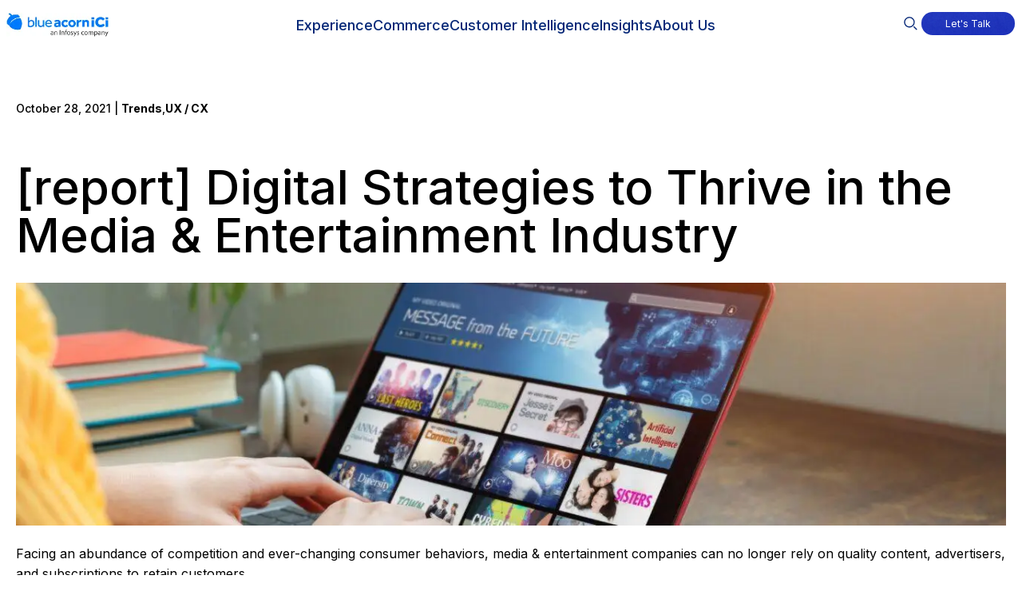

--- FILE ---
content_type: text/html; charset=utf-8
request_url: https://www.blueacornici.com/blog/report-digital-strategies-to-thrive-in-the-media-entertainment-industry
body_size: 1372
content:
<!DOCTYPE html>
<html>
  <head>
    <title>What Digital Strategies Can Help You Thrive in the Media &#x26; Entertainment Industry?</title>
    <link rel="canonical" href="https://www.blueacornici.com/blog/report-digital-strategies-to-thrive-in-the-media-entertainment-industry">
    <meta name="description" content="In Digital Strategies to Thrive in the Media &#x26; Entertainment Industry, Blue Acorn iCi outlines 3 strategies to enhance customer retention and drive revenue.">
    <meta property="og:title" content="What Digital Strategies Can Help You Thrive in the Media &#x26; Entertainment Industry?">
    <meta property="og:description" content="In Digital Strategies to Thrive in the Media &#x26; Entertainment Industry, Blue Acorn iCi outlines 3 strategies to enhance customer retention and drive revenue.">
    <meta property="og:url" content="https://www.blueacornici.com/blog/report-digital-strategies-to-thrive-in-the-media-entertainment-industry">
    <meta property="og:image" content="https://www.blueacornici.com/blog/media_155672291f53ce2d7e84f9cca33404727783fe784.jpeg?width=1200&#x26;format=pjpg&#x26;optimize=medium">
    <meta property="og:image:secure_url" content="https://www.blueacornici.com/blog/media_155672291f53ce2d7e84f9cca33404727783fe784.jpeg?width=1200&#x26;format=pjpg&#x26;optimize=medium">
    <meta property="og:image:alt" content="Digital Strategies to Thrive in the Media &#x26; Entertainment Industry">
    <meta property="article:tag" content="Trends">
    <meta property="article:tag" content="UX / CX">
    <meta property="article:published_time" content="2021-10-28T13:00:00+00:00">
    <meta property="article:modified_time" content="2022-02-16T15:58:52+00:00">
    <meta name="twitter:card" content="summary_large_image">
    <meta name="twitter:title" content="What Digital Strategies Can Help You Thrive in the Media &#x26; Entertainment Industry?">
    <meta name="twitter:description" content="In Digital Strategies to Thrive in the Media &#x26; Entertainment Industry, Blue Acorn iCi outlines 3 strategies to enhance customer retention and drive revenue.">
    <meta name="twitter:image" content="https://www.blueacornici.com/blog/media_155672291f53ce2d7e84f9cca33404727783fe784.jpeg?width=1200&#x26;format=pjpg&#x26;optimize=medium">
    <meta name="template" content="blogpost">
    <meta name="services" content="Experience">
    <meta name="industry" content="Media and Entertainment">
    <meta name="content-type" content="Report">
    <meta name="publishdate" content="2021-10-28">
    <meta name="author" content="Blue Acorn iCi">
    <meta name="viewport" content="width=device-width, initial-scale=1, maximum-scale=5">
    <script src="/scripts/lib-franklin.js" type="module"></script>
    <script src="/scripts/scripts.js" type="module"></script>
    <script src="/scripts/load.js" type="module"></script>
    <script src="/scripts/decorate.js" type="module"></script>
    <link rel="stylesheet" href="/styles/styles.css">
    <link rel="preconnect" href="https://fonts.gstatic.com/" crossorigin="">
    <link rel="preconnect" href="https://fonts.googleapis.com" crossorigin="">
  </head>
  <body>
    <header></header>
    <main>
      <div>
        <h1 id="report-digital-strategies-to-thrive-in-the-media--entertainment-industry">[report] Digital Strategies to Thrive in the Media &#x26; Entertainment Industry</h1>
        <p>
          <picture>
            <source type="image/webp" srcset="./media_1f9edcf320ebbde6fcdd67b8d2eeb3e8c3792167a.jpeg?width=2000&#x26;format=webply&#x26;optimize=medium" media="(min-width: 600px)">
            <source type="image/webp" srcset="./media_1f9edcf320ebbde6fcdd67b8d2eeb3e8c3792167a.jpeg?width=750&#x26;format=webply&#x26;optimize=medium">
            <source type="image/jpeg" srcset="./media_1f9edcf320ebbde6fcdd67b8d2eeb3e8c3792167a.jpeg?width=2000&#x26;format=jpeg&#x26;optimize=medium" media="(min-width: 600px)">
            <img loading="lazy" alt="Digital Strategies to Thrive in the Media &#x26; Entertainment Industry" src="./media_1f9edcf320ebbde6fcdd67b8d2eeb3e8c3792167a.jpeg?width=750&#x26;format=jpeg&#x26;optimize=medium" width="1326" height="325">
          </picture>
        </p>
        <p>Facing an abundance of competition and ever-changing consumer behaviors, media &#x26; entertainment companies can no longer rely on quality content, advertisers, and subscriptions to retain customers.</p>
        <p>In <a href="https://go.blueacornici.com/report/digital-strategies-to-thrive-in-media-and-entertainment/blog">Digital Strategies to Thrive in the Media &#x26; Entertainment Industry</a>, Blue Acorn iCi outlines 3 critical strategies to enhance customer lifetime value and drive revenue:</p>
        <ol>
          <li>Transform into customer-centric business</li>
          <li>Capture, analyze, and act on customer data</li>
          <li>Deliver personalized experiences across the customer journey</li>
        </ol>
        <p>
          <picture>
            <source type="image/webp" srcset="./media_13141a74032641866820ecea72df5c7a9f9492d26.png?width=2000&#x26;format=webply&#x26;optimize=medium" media="(min-width: 600px)">
            <source type="image/webp" srcset="./media_13141a74032641866820ecea72df5c7a9f9492d26.png?width=750&#x26;format=webply&#x26;optimize=medium">
            <source type="image/png" srcset="./media_13141a74032641866820ecea72df5c7a9f9492d26.png?width=2000&#x26;format=png&#x26;optimize=medium" media="(min-width: 600px)">
            <img loading="lazy" alt="Download Now" src="./media_13141a74032641866820ecea72df5c7a9f9492d26.png?width=750&#x26;format=png&#x26;optimize=medium" width="313" height="105">
          </picture><br><a href="https://go.blueacornici.com/report/digital-strategies-to-thrive-in-media-and-entertainment/blog">https://go.blueacornici.com/report/digital-strategies-to-thrive-in-media-and-entertainment/blog</a>
        </p>
        <p>
          <picture>
            <source type="image/webp" srcset="./media_1af4156f463193e3fdeb276b6bf6d8be00c7e5109.png?width=2000&#x26;format=webply&#x26;optimize=medium" media="(min-width: 600px)">
            <source type="image/webp" srcset="./media_1af4156f463193e3fdeb276b6bf6d8be00c7e5109.png?width=750&#x26;format=webply&#x26;optimize=medium">
            <source type="image/png" srcset="./media_1af4156f463193e3fdeb276b6bf6d8be00c7e5109.png?width=2000&#x26;format=png&#x26;optimize=medium" media="(min-width: 600px)">
            <img loading="lazy" alt="Magazine abstract" src="./media_1af4156f463193e3fdeb276b6bf6d8be00c7e5109.png?width=750&#x26;format=png&#x26;optimize=medium" width="1500" height="998">
          </picture><br><a href="https://go.blueacornici.com/report/digital-strategies-to-thrive-in-media-and-entertainment/blog">https://go.blueacornici.com/report/digital-strategies-to-thrive-in-media-and-entertainment/blog</a>
        </p>
        <p>Blue Acorn iCi has partnered with several media &#x26; entertainment companies to enhance their customer experience. If your company needs help transforming, <a href="about:blank">contact us today</a>.</p>
      </div>
      <div>
        <div class="author">
          <div>
            <div>fragment</div>
            <div><a href="/profile/blueacornici">https://main--site-blueacornici--blueacorninc.hlx.page/profile/blueacornici</a></div>
          </div>
        </div>
      </div>
    </main>
    <footer></footer>
  </body>
</html>


--- FILE ---
content_type: text/html; charset=utf-8
request_url: https://www.blueacornici.com/profile/blueacornici.plain.html
body_size: -207
content:

<div>
  <p>
    <picture>
      <source type="image/webp" srcset="./media_187feb07bf727765271155d01b0be0ea59fd5748f.png?width=2000&#x26;format=webply&#x26;optimize=medium" media="(min-width: 600px)">
      <source type="image/webp" srcset="./media_187feb07bf727765271155d01b0be0ea59fd5748f.png?width=750&#x26;format=webply&#x26;optimize=medium">
      <source type="image/png" srcset="./media_187feb07bf727765271155d01b0be0ea59fd5748f.png?width=2000&#x26;format=png&#x26;optimize=medium" media="(min-width: 600px)">
      <img loading="lazy" alt="" src="./media_187feb07bf727765271155d01b0be0ea59fd5748f.png?width=750&#x26;format=png&#x26;optimize=medium" width="300" height="300">
    </picture>
  </p>
  <h3 id="blue-acorn-ici">Blue Acorn iCi</h3>
</div>


--- FILE ---
content_type: text/html; charset=utf-8
request_url: https://www.blueacornici.com/footer.plain.html
body_size: 220
content:

<div>
  <h2 id="stay-in-touch">Stay in touch</h2>
  <div class="subscribe-form">
    <div>
      <div>placeholder</div>
      <div>Enter email to subscribe</div>
    </div>
    <div>
      <div>button</div>
      <div>Join</div>
    </div>
    <div>
      <div>terms</div>
      <div><a href="/terms-of-use">Terms of Use</a></div>
    </div>
    <div>
      <div>privacy</div>
      <div><a href="/privacy-policy">Privacy Policy</a></div>
    </div>
    <div>
      <div>handler</div>
      <div>https://go.blueacornici.com/l/500701/2023-09-19/5pkgf1</div>
    </div>
  </div>
  <ul>
    <li><a href="https://www.facebook.com/BlueAcorniCi/"><span class="icon icon-facebook"></span></a></li>
    <li><a href="https://twitter.com/blueacornici"><span class="icon icon-twitter-x"></span></a></li>
    <li><a href="https://www.instagram.com/blueacornici/?hl=en"><span class="icon icon-instagram"></span></a></li>
    <li><a href="https://www.linkedin.com/company/blue-acorn-ici/"><span class="icon icon-linkedin"></span></a></li>
  </ul>
  <div class="columns footer-links">
    <div>
      <div>
        <p><a href="/privacy-policy">Privacy Policy</a></p>
        <p><a href="/terms-of-use">Terms of Use</a></p>
        <p><a href="https://blueacornici.applytojob.com/apply">Careers</a></p>
        <p><a href="/contact">Contact Us</a></p>
        <p><a href="/opt-out-preferences">Opt-out preferences</a></p>
      </div>
      <div>
        <p><a href="/Experience/">Experience</a></p>
        <p><a href="/Commerce/">Commerce</a></p>
        <p><a href="/customer-intelligence/">Customer Intelligence</a></p>
        <p><a href="/blog/">Insights</a></p>
        <p><a href="/about-us">About Us</a></p>
      </div>
    </div>
  </div>
</div>
<div>
  <p><a href="/accessibility-statement">Accessibility Statement</a></p>
  <p>Copyright @2026 Blue Acorn iCi An Infosys Company</p>
  <div class="section-metadata">
    <div>
      <div>Style</div>
      <div>Bottom-links</div>
    </div>
  </div>
  <div class="lottie-file">
    <div>
      <div>https://lottie.host/4d166547-4d6c-49e6-bf2f-95e6c716be95/Aydl8qNI6J.lottie</div>
    </div>
  </div>
</div>


--- FILE ---
content_type: text/html; charset=utf-8
request_url: https://www.blueacornici.com/blocks/contact-form/form.html
body_size: -59
content:
<form method="post" enctype="application/x-www-form-urlencoded" id="ContactForm" name="Contact Us">
  <div class="upper-input-group">
    <div class="form-row">
      <label for="full-name"></label>
      <input type="text" id="full-name" name="full-name" placeholder="First Last*" required />
    </div>
    <div class="form-row">
      <label for="contact-company"></label>
      <input type="text" id="contact-company" name="contact-company" placeholder="Company*" required />
    </div>
  </div>
  <div class="form-row">
    <label for="contact-email"></label>
    <input type="email" id="contact-email" name="contact-email" pattern="[a-zA-Z0-9._%+-]+@[a-zA-Z0-9.-]+\.[a-zA-Z]{2,}"
      size="30" placeholder="Email*" required />
  </div>
  <div class="label-in-textarea">
    <label for="contact-leadrequest"></label>
    <textarea name="contact-leadrequest" rows="5" cols="30" maxlength="250" title="Message"
      Placeholder="Message..."></textarea>
  </div>
  <p class="button-container">
    <input type="submit" id="submit_button" class="button primary" value="Submit" />
  </p>
</form>

--- FILE ---
content_type: text/html; charset=utf-8
request_url: https://www.blueacornici.com/blocks/subscribe-form/form.html
body_size: -168
content:
<form method="post" enctype="application/json" id="subscribe-form" name="Newsletter Subscribe">
    <input type="email" placeholder="" id="email" name="email" required class="footer-newsletter-email" required>
    <input type="submit" value="" id="subscribe-submit" class="footer-newsletter-submit">
    <p>
        <input type="checkbox" id="terms" name="terms" required />
        <label for="terms">By signing up I agree with the <a href="#" class="terms-link">Terms & Conditions</a> and <a href="#" class="privacy-link">Privacy Policy</a></label>
    </p>
    <div id="errorMessages"></div>
</form>


--- FILE ---
content_type: text/css; charset=utf-8
request_url: https://www.blueacornici.com/blocks/author/author.css
body_size: 271
content:
/* brand */
/* accents */
/* b/w */
/* text */
/* links */
/* bg */
/* font families */
/* font sizes */
/* line heights */
/* font weights */
.font-weight-regular {
  font-weight: 400 !important;
}

.font-weight-medium {
  font-weight: 500 !important;
}

.font-weight-bold {
  font-weight: 600 !important;
}

/* Text alignment - Google docs adds the alignment to the elements as a data attribute (Example: data-align="center") */
[data-align=left] {
  text-align: left;
}

[data-align=center] {
  text-align: center;
}

[data-align=right] {
  text-align: right;
}

.blogpost div.section {
  padding: 50px 20px 0;
}
.blogpost div.section strong a {
  font-weight: bold;
}
.blogpost div.section ul {
  margin-left: 2.5rem;
}
.blogpost div.section ul li a {
  font-weight: bold;
}

div.author > div {
  display: flex;
  border-bottom: 1px solid #ccc;
  padding-bottom: 60px;
  position: relative;
  flex-wrap: nowrap;
  margin-top: 160px;
  margin-bottom: 160px;
}
div.author .avatar-gradient {
  position: absolute;
  z-index: 0;
  height: 150px;
  width: 150px;
  background: linear-gradient(270deg, #058bd0 0, #00d1a1);
  top: 10px;
}
div.author .bio-desc p {
  font-size: 18px;
}
div.author > div > p:first-of-type {
  margin-top: 21px;
  margin-bottom: 0;
  margin-right: 100px;
}
div.author > div img {
  position: relative;
  width: auto;
  z-index: 1;
  max-height: 256px;
  min-width: 150px;
  padding-left: 13px;
}
div.author h3 {
  font-weight: 700;
  font-size: 40px;
  width: 100%;
  margin-bottom: 20px;
  line-height: normal;
  max-height: 40px;
}

@media screen and (max-width: 600px) {
  div.author > div {
    padding-right: 0;
    display: block;
    margin-top: 100px;
    margin-bottom: 100px;
    flex-wrap: wrap;
  }
  div.author .avatar-gradient {
    position: absolute;
    z-index: 0;
    height: 150px;
    width: 150px;
    background: linear-gradient(270deg, #058bd0 0, #00d1a1);
    top: -10px;
  }
  div.author > div > h3 {
    font-weight: 700;
    font-size: 18px;
    margin-left: 10px;
  }
}

--- FILE ---
content_type: text/css; charset=utf-8
request_url: https://www.blueacornici.com/blocks/header/header.css
body_size: 2985
content:
/* brand */
/* accents */
/* b/w */
/* text */
/* links */
/* bg */
/* font families */
/* font sizes */
/* line heights */
/* font weights */
.font-weight-regular {
  font-weight: 400 !important;
}

.font-weight-medium {
  font-weight: 500 !important;
}

.font-weight-bold {
  font-weight: 600 !important;
}

/* Text alignment - Google docs adds the alignment to the elements as a data attribute (Example: data-align="center") */
[data-align=left] {
  text-align: left;
}

[data-align=center] {
  text-align: center;
}

[data-align=right] {
  text-align: right;
}

:root {
  --nav-menu-background-image: url("/assets/bg-image-placeholder.png");
}

/* brand */
/* accents */
/* b/w */
/* text */
/* links */
/* bg */
/* font families */
/* font sizes */
/* line heights */
/* font weights */
/* letter spacings */
/* header and nav layout */
/* hamburger */
/* brand */
/* sections */
.font-weight-regular {
  font-weight: 400 !important;
}

.font-weight-medium {
  font-weight: 500 !important;
}

.font-weight-bold {
  font-weight: 600 !important;
}

header .nav-wrapper {
  left: 0;
  width: 100%;
  z-index: 3;
  position: fixed;
}
header nav {
  box-sizing: border-box;
  display: grid;
  grid-template: "brand tools hamburger" var(--nav-height) "sections sections sections" 1fr/auto 1fr auto;
  align-items: center;
  justify-items: center;
  gap: 0 2em;
  margin: auto;
  max-width: 1264px;
  height: var(--nav-height);
  padding: 0 1rem;
  font-family: "Inter", helvetica, ubuntu, roboto, noto, sans-serif;
  background-color: #fff;
}
@media (max-width: 899px) {
  header nav {
    position: relative;
  }
}
header nav::before {
  content: "";
  display: block;
  position: absolute;
  top: 0;
  left: 50%;
  height: var(--nav-height);
  width: 100vw;
  background: #fff;
  transform: translateX(-50%);
  z-index: -1;
}
header nav p {
  margin: 0;
  line-height: 1;
}
header nav a:any-link {
  color: currentcolor;
  text-decoration: none;
}
header nav .nav-hamburger {
  grid-area: hamburger;
  height: 14px;
  margin-right: 50px;
  display: flex;
  align-items: center;
  justify-self: flex-end;
}
header nav .nav-hamburger button {
  height: 100%;
  margin: 0;
  border: 0;
  border-radius: 0;
  padding: 0;
  background-color: transparent;
  color: inherit;
  overflow: initial;
  text-overflow: initial;
  white-space: initial;
}
header nav .nav-hamburger button .nav-hamburger-icon {
  height: 100%;
  z-index: 100;
}
header nav .nav-hamburger-icon {
  box-sizing: border-box;
  display: block;
  position: relative;
  height: 100%;
  width: 36px;
  font-size: 14px;
  font-weight: 400;
  line-height: 15px;
  color: #052777;
}
header nav .nav-hamburger-icon .opened {
  display: none;
}
header nav .nav-hamburger-icon .closed::after {
  content: url('data:image/svg+xml,<svg width="37" height="10" viewBox="0 0 37 10" fill="none" xmlns="http://www.w3.org/2000/svg"><rect x="0.667969" width="36" height="2" rx="1" fill="%23052777"/><rect x="6.66797" y="8" width="30" height="2" rx="1" fill="%23052777"/></svg>');
  position: absolute;
  top: 0;
  left: calc(100% + 14px);
  box-sizing: border-box;
  display: block;
  width: 36px;
}
header nav .nav-brand img {
  width: 128px;
  height: auto;
}
@media (min-width: 1200px) {
  header nav .nav-brand img {
    max-width: 165px;
  }
}
header nav .nav-sections {
  grid-area: sections;
  flex: 1 1 auto;
  left: 100%;
  width: 100%;
  height: 100%;
  padding: 15px 15px;
  visibility: hidden;
  color: #fff;
  transition: left 500ms;
}
@media (max-width: 899px) {
  header nav .nav-sections {
    position: relative;
  }
}
@media (max-width: 1200px) {
  header nav .nav-sections {
    margin-top: 3rem;
  }
  header nav .nav-sections.view-secondary {
    margin-top: -8rem;
  }
  header nav .nav-sections.view-secondary > ul li:first-of-type {
    margin-top: unset;
  }
}
header nav .nav-sections:before {
  display: none;
  content: "";
  position: fixed;
  top: 0;
  left: 0;
  height: 100%;
  width: 100%;
  background-color: #006ef5;
  z-index: 0;
}
@media (min-width: 1200px) {
  header nav .nav-sections:before {
    position: absolute;
  }
}
header nav .nav-sections ul {
  list-style-type: none;
  padding-left: 0;
  margin: 0;
  font-size: 18px;
  font-weight: 500;
  background-color: #006ef5;
}
@media (min-width: 900px) {
  header nav .nav-sections ul {
    margin-top: 10rem;
  }
}
@media (min-width: 1200px) {
  header nav .nav-sections ul {
    background-color: transparent;
  }
}
header nav .nav-sections ul > li {
  display: flex;
  align-items: center;
  justify-content: space-between;
  margin-bottom: 36px;
}
header nav .nav-sections ul > li:first-of-type {
  margin-top: 36px;
}
@media (min-width: 900px) {
  header nav .nav-sections ul > li:first-of-type {
    margin-top: 150px;
  }
}
@media (min-width: 1200px) {
  header nav .nav-sections ul > li:first-of-type {
    margin-top: unset;
  }
}
header nav .nav-sections ul > li:after {
  position: relative;
  content: url('data:image/svg+xml,<svg xmlns="http://www.w3.org/2000/svg" width="25" height="25" fill="none"><path fill="%23fff" d="m25 12.47-1.414 1.415L11.464 1.762 12.878.348z"/><path fill="%23fff" d="m12.878 24.592-1.415-1.414 12.123-12.122L25 12.47z"/></svg>');
  line-height: 1rem;
}
@media (min-width: 1200px) {
  header nav .nav-sections ul > li:after {
    display: none;
    background-color: transparent;
    width: auto;
    transition: width 500ms;
  }
}
header nav .nav-sections ul > li > a {
  display: block;
  color: #fff;
  width: 100%;
  height: 100%;
  padding-right: 30px;
  font-size: 30px;
  font-weight: 500;
  line-height: 120%;
  text-decoration: none;
  z-index: 1;
}
@media (min-width: 1200px) {
  header nav .nav-sections ul > li > a {
    color: #052777;
    padding-right: 0;
    font-size: 18px;
    font-style: normal;
    font-weight: 500;
    line-height: 24px;
  }
}
header nav .nav-sections ul > li ul li a {
  font-size: 22px;
}
@media (min-width: 1200px) {
  header nav .nav-sections ul > li ul li a {
    font-size: 30px;
  }
}
header nav .nav-sections ul > li > ul {
  display: block;
  position: absolute;
  top: 0;
  left: 100%;
  height: 100%;
  width: 100%;
  padding: 15px 15px;
  list-style-type: none;
  transition: left 500ms;
  z-index: 2;
}
@media (min-width: 1200px) {
  header nav .nav-sections ul > li > ul {
    padding: 0;
  }
}
header nav .nav-sections ul > li > ul > li {
  font-family: "Inter", helvetica, ubuntu, roboto, noto, sans-serif;
  font-size: 12px;
  font-style: normal;
  font-weight: 400;
  line-height: 120%; /* 14.4px */
}
header nav .nav-sections ul > li > ul > li:after {
  display: none;
}
@media (max-width: 899px) {
  header nav .nav-sections ul > li > ul:focus-within li {
    left: 0;
    background-color: #006ef5;
  }
}
header nav .nav-sections ul .nav-back-button {
  position: fixed;
  display: flex;
  justify-content: flex-start;
  align-items: center;
  top: 0;
  height: 64px;
  cursor: pointer;
  font-size: 14px;
  font-weight: 400;
  letter-spacing: -0.28px;
  text-transform: capitalize;
}
@media (min-width: 1200px) {
  header nav .nav-sections ul .nav-back-button {
    display: none;
  }
}
header nav .nav-sections ul .nav-back-button .nav-back {
  position: relative;
  margin-left: 24px;
}
header nav .nav-sections ul .nav-back-button .nav-back:before {
  content: url('data:image/svg+xml,<svg xmlns="http://www.w3.org/2000/svg" width="25" height="26" fill="none"><path fill="%23fff" d="m0 13.07 1.414-1.414 12.123 12.122-1.414 1.415z"/><path fill="%23fff" d="m12.122.947 1.414 1.414L1.414 14.484 0 13.07z"/></svg>');
  position: absolute;
  left: -24px;
  height: 16px;
  width: 24px;
}
@media (max-width: 1200px) {
  header nav .nav-sections ul > li > ul {
    opacity: 0;
  }
  header nav .nav-sections ul > li.nav-drop.nav-closed .nav-drop-list {
    display: none;
  }
  header nav .nav-sections ul > li.nav-drop.nav-open .nav-drop-list {
    display: block;
  }
  header nav .nav-sections ul > li.nav-drop.nav-open .nav-drop-list > ul {
    left: 0;
    transition: all 500ms;
    opacity: 1;
  }
  header nav .nav-sections ul > li.nav-drop.nav-open > ul {
    left: 0;
    transition: all 500ms;
    opacity: 1;
  }
}
@media (min-width: 1200px) {
  header nav .nav-sections > ul {
    height: 100%;
    list-style-type: none;
    padding-left: 0;
    margin: 0;
    font-size: 18px;
    font-weight: 500;
  }
  header nav .nav-sections > ul > li {
    display: flex;
    align-items: center;
    justify-content: space-between;
    margin-bottom: 36px;
  }
  header nav .nav-sections > ul > li:after {
    display: none;
    background-color: transparent;
    width: auto;
    transition: width 500ms;
  }
  header nav .nav-sections > ul > li > a {
    display: block;
    color: #052777;
    width: 100%;
    height: 100%;
    padding-right: 0;
    font-size: 18px;
    font-weight: 500;
    line-height: 24px;
    text-decoration: none;
    z-index: 1;
  }
  header nav .nav-sections > ul > li ul {
    position: relative;
    left: 0;
    padding: 0;
    list-style-type: none;
    transition: left 500ms;
    z-index: 2;
  }
  header nav .nav-sections > ul > li ul > li {
    display: block;
    margin-bottom: 0;
    font-family: "Inter", helvetica, ubuntu, roboto, noto, sans-serif;
    font-size: 12px;
    font-style: normal;
    font-weight: 400;
    line-height: 120%; /* 14.4px */
  }
  header nav .nav-sections > ul > li ul > li:after {
    display: none;
  }
  header nav .nav-sections > ul > li ul > li > ul {
    position: relative;
  }
  header nav .nav-sections > ul > li ul > li a {
    color: #fff;
  }
  header nav .nav-sections > ul .nav-back-button {
    display: none;
  }
}
header nav .nav-tools {
  grid-area: tools;
  display: none;
}
header nav .navigation-background {
  display: none;
}
header nav > div > .button-container {
  position: fixed;
  height: 56px;
  bottom: 0;
  left: 0;
  right: 0;
  overflow: hidden;
}
@media (min-width: 1200px) {
  header nav > div > .button-container {
    position: relative;
    height: auto;
  }
}
header nav > div > .button-container video {
  position: absolute;
  width: 100%;
  bottom: 0;
  left: 0;
  right: 0;
  object-fit: cover;
  height: 100%;
}
@media (max-width: 1200px) {
  header nav > div > .button-container .button {
    position: absolute;
    width: 100%;
    max-width: 100vw;
    text-align: center;
    font-size: 20px;
    color: white;
    font-style: normal;
    line-height: 24px;
    top: 50%;
    transform: translateY(-50%);
  }
}
@media (min-width: 1200px) {
  header nav > div > .button-container .button {
    position: relative;
    transform: none;
  }
}
@media (min-width: 1200px) {
  header nav .button-container {
    position: relative;
    font-family: "Inter", helvetica, ubuntu, roboto, noto, sans-serif;
    display: inline-block;
    box-sizing: border-box;
    max-height: 32px;
    padding: 5px 30px;
    overflow: hidden;
    text-decoration: none;
    text-align: center;
    font-style: normal;
    font-weight: 400;
    cursor: pointer;
    color: #fff;
    background-color: transparent;
    white-space: nowrap;
    text-overflow: ellipsis;
    border-radius: 30px;
    border: solid 1px transparent;
  }
  header nav .button-container:hover, header nav .button-container:focus {
    background-color: #052777;
    color: #fff;
    border: solid 1px #fff;
  }
  header nav .button-container:hover video, header nav .button-container:focus video {
    display: none;
  }
  header nav .button-container video {
    position: absolute;
    top: 0;
    left: 0;
    width: calc(100% + 2px);
    z-index: -1;
  }
}
header nav[aria-expanded=true] {
  grid-template: "brand hamburger" var(--nav-height) "sections sections" 1fr "tools tools" var(--nav-height)/auto 1fr;
  min-height: 100vh;
  background: transparent;
}
header nav[aria-expanded=true] .nav-hamburger {
  display: block;
  visibility: visible;
  align-self: start;
  height: 100%;
  margin-right: 40px;
  width: 100%;
  text-align: right;
  overflow: visible;
}
header nav[aria-expanded=true] .nav-hamburger:before {
  content: "";
  display: block;
  position: absolute;
  top: 0;
  width: 100%;
  background-color: #006ef5;
  height: 64px;
  left: 0;
  z-index: 1;
}
@media (min-width: 1200px) {
  header nav[aria-expanded=true] .nav-hamburger {
    display: none;
  }
}
header nav[aria-expanded=true] .nav-hamburger-icon {
  height: 100%;
  display: flex;
  justify-content: center;
  align-items: center;
}
header nav[aria-expanded=true] .nav-hamburger-icon .closed {
  position: relative;
  display: none;
}
header nav[aria-expanded=true] .nav-hamburger-icon .closed::after {
  content: url('data:image/svg+xml,<svg xmlns="http://www.w3.org/2000/svg" viewBox="0 0 256 256"><rect width="256" height="256" fill="none"/><line x1="200" y1="56" x2="56" y2="200" stroke="#ffffff" stroke-linecap="round" stroke-linejoin="round" stroke-width="16"/><line x1="200" y1="200" x2="56" y2="56" stroke="#ffffff" stroke-linecap="round" stroke-linejoin="round" stroke-width="16"/></svg>');
  left: 100%;
}
header nav[aria-expanded=true] .nav-hamburger-icon .opened {
  position: relative;
  display: block;
  color: #fff;
  margin-right: 16px;
}
header nav[aria-expanded=true] .nav-hamburger-icon .opened::after {
  content: url('data:image/svg+xml,<svg xmlns="http://www.w3.org/2000/svg" width="22" height="22"><path d="m2.207.625 18.941 18.941a.958.958 0 0 1-1.359 1.352L.852 1.98A.958.958 0 0 1 .875.648.962.962 0 0 1 2.211.625Zm0 0" style="stroke:none;fill-rule:nonzero;fill:%23fff;fill-opacity:1"/><path d="M21.148 1.98 2.207 20.918a.958.958 0 0 1-1.355-1.352L19.793.625a.958.958 0 0 1 1.332.023.954.954 0 0 1 .023 1.332Zm0 0" style="stroke:none;fill-rule:nonzero;fill:%23fff;fill-opacity:1"/></svg>');
  position: absolute;
  top: 50%;
  left: calc(100% + 16px);
  box-sizing: border-box;
  display: block;
  width: 22px;
  height: 22px;
  transform: translateY(-50%);
}
header nav[aria-expanded=true] .nav-sections {
  display: block;
  visibility: visible;
  align-self: start;
  left: 0;
  overflow-y: scroll;
  overflow-x: hidden;
  transition: left 500ms;
  grid-row-end: 4;
  z-index: 99;
}
@media (min-width: 1200px) {
  header nav[aria-expanded=true] .nav-sections {
    padding: 0;
    color: #052777;
    overflow: visible;
    grid-row-end: auto;
    z-index: inherit;
  }
}
header nav[aria-expanded=true] .nav-sections:before {
  display: block;
}
@media (min-width: 1200px) {
  header nav[aria-expanded=true] .nav-sections:before {
    display: none;
  }
}
header .nav-brand {
  grid-area: brand;
  flex-basis: 165px;
  font-size: 20px;
  font-weight: 700;
  line-height: 1;
}
header .scroll-header {
  position: fixed;
  width: 100%;
  height: 10px;
  z-index: 10;
}
header .scroll-header .progress-container {
  position: fixed;
  top: var(--nav-height);
  left: 0;
  width: 100vw;
}
header .scroll-header #scrollTracker {
  content: "";
  position: absolute;
  background: #e6f913;
  left: 0;
  height: 10px;
  width: 0;
  z-index: 6;
  transition: all ease 300ms;
}
header .pre-search .search-results .blog-wrapper {
  padding: 0 17px;
}

@media (min-width: 600px) {
  header nav {
    padding: 0 2rem;
  }
}
@media (min-width: 1200px) {
  header nav {
    display: flex;
    justify-content: space-between;
    gap: 32px;
    padding: 0;
    visibility: visible;
    white-space: nowrap;
  }
  header nav .nav-tools {
    display: block;
  }
  header nav .nav-hamburger {
    display: none;
    visibility: hidden;
  }
  header nav .nav-sections .nav-drop .nav-drop-list {
    display: none;
    background-size: cover;
  }
  header nav .nav-sections ul {
    display: flex;
    align-items: center;
    justify-content: center;
    gap: 2em;
    height: 100%;
    margin: 0;
    font-size: 16px;
    white-space: normal;
  }
  header nav .nav-sections ul > li > a {
    position: relative;
    font-size: 18px;
    font-style: normal;
    font-weight: 500;
    line-height: 24px;
  }
  header nav .nav-sections > ul {
    color: #fff;
  }
  header nav .nav-sections > ul > li {
    margin-bottom: 0;
  }
  header nav .nav-sections > ul > li > a {
    padding: 24px 0;
  }
  header nav .nav-sections > ul > li > a:after {
    display: block;
    content: "";
    position: absolute;
    bottom: 4px;
    left: 0;
    height: 6px;
    background-color: transparent;
    width: 0;
    transition: width 500ms;
  }
  header nav .nav-sections > ul > li:hover a:after, header nav .nav-sections > ul > li:focus a:after, header nav .nav-sections > ul > li:focus-within a:after, header nav .nav-sections > ul > li:active a:after {
    width: 100%;
    transition: width 500ms;
    background-color: #00d1a1;
  }
}
@media (min-width: 1200px) and (min-width: 1200px) {
  header nav .nav-sections > ul > li:hover .nav-drop-list, header nav .nav-sections > ul > li:focus .nav-drop-list, header nav .nav-sections > ul > li:focus-within .nav-drop-list, header nav .nav-sections > ul > li:active .nav-drop-list {
    background-image: var(--nav-menu-background-image);
    display: block;
    position: absolute;
    top: 100%;
    left: 50%;
    transform: translateX(-50%);
    height: 720px;
    width: 100vw;
    max-width: 1440px;
    background-color: #006ef5;
    background-size: 720px 720px;
    background-position: right;
    background-repeat: no-repeat;
    background-blend-mode: overlay;
    padding: 86px 64px;
  }
}
@media (min-width: 1200px) {
  header nav .nav-sections > ul > li .nav-drop-list {
    overflow: scroll;
  }
  header nav .nav-sections > ul > li .nav-drop-list::-webkit-scrollbar {
    display: none;
  }
  header nav .nav-sections > ul > li .nav-drop-list > li {
    padding: 0 0 38px;
  }
  header nav .nav-sections > ul > li .nav-drop-list > li a {
    font-size: 40px;
    font-style: normal;
    font-weight: 500;
    line-height: 120%; /* 48px */
    letter-spacing: -1.2px;
  }
  header nav[aria-expanded=true] {
    min-height: 0;
    overflow: visible;
  }
  header nav[aria-expanded=true] .nav-sections {
    align-self: unset;
  }
}
@media (min-width: 1440px) {
  header nav .nav-sections ul > li > a {
    position: relative;
    font-size: 18px;
    font-style: normal;
    font-weight: 500;
    line-height: 24px;
  }
}

--- FILE ---
content_type: text/css; charset=utf-8
request_url: https://www.blueacornici.com/blocks/footer/footer.css
body_size: 1092
content:
/* brand */
/* accents */
/* b/w */
/* text */
/* links */
/* bg */
/* font families */
/* font sizes */
/* line heights */
/* font weights */
.font-weight-regular {
  font-weight: 400 !important;
}

.font-weight-medium {
  font-weight: 500 !important;
}

.font-weight-bold {
  font-weight: 600 !important;
}

/* Text alignment - Google docs adds the alignment to the elements as a data attribute (Example: data-align="center") */
[data-align=left] {
  text-align: left;
}

[data-align=center] {
  text-align: center;
}

[data-align=right] {
  text-align: right;
}

footer {
  position: relative;
}
footer .footer {
  position: absolute;
  width: 100%;
  padding: 9.4rem 1.6rem 6.8rem;
  background-color: #006ef5;
  font-size: 18px;
  color: #fff;
}
footer .footer video {
  object-fit: cover;
  position: absolute;
  top: 0;
  left: 50%;
  height: 100%;
  width: 100%;
  margin-left: -50%;
}
footer .footer video + div {
  position: relative;
}
footer .footer h2 {
  color: #e6f913;
  font-size: 40px;
  font-weight: 500;
  letter-spacing: -1.6px;
}
footer .footer li {
  list-style-type: none;
}
footer .footer a {
  color: #fff;
  text-decoration: none;
  list-style-type: none;
}
footer .footer p {
  margin: 0;
}
footer .footer .form {
  width: 100%;
  min-height: 31.1rem;
}
footer .footer .form ul {
  padding-left: 0;
  display: inline-flex;
}
footer .footer .form ul li {
  margin-right: 4rem;
}
footer .footer .social-links-container {
  margin-top: 2.75em;
}
footer .footer .social-links-container li {
  display: inline-block;
  margin-left: 3rem;
}
footer .footer .social-links-container li:first-child {
  margin-left: 0;
}
footer .footer .social-links-container li a {
  display: block;
}
footer .footer .footer-links {
  margin-top: 4em;
}
footer .footer .columns {
  width: 100%;
  float: none;
}
footer .footer .columns > div {
  display: grid;
  grid-template-columns: 1fr 1fr;
  padding-right: 1.8rem;
}
footer .footer .columns > div > div {
  flex: 1;
}
footer .footer .columns a {
  font-size: 1.8rem;
  margin-bottom: 2.1rem;
  display: block;
  font-weight: 500;
}
footer .footer .footer-content > div:first-child {
  padding-bottom: 8rem;
}
footer .footer .bottom-links {
  margin-bottom: 5rem;
}
footer .footer .bottom-links ul {
  display: block;
  padding-left: 0;
  flex-wrap: wrap;
  margin-bottom: 1rem;
}
footer .footer .bottom-links ul li {
  margin-right: 2.8rem;
  white-space: nowrap;
  margin-bottom: 0.7rem;
}
footer .footer .bottom-links ul li a {
  font-size: 1.4rem;
  letter-spacing: -0.28px;
  line-height: 1.5rem;
}
footer .footer .bottom-links p {
  font-size: 1.4rem;
  line-height: 2.5rem;
  width: 100%;
}
footer .footer .bottom-links .lottie-file {
  display: none;
}
footer .footer .footer-logo {
  background-image: url("/assets/Acron-Outline.svg");
  float: right;
  height: 5.9rem;
  margin-top: -7.5rem;
  width: 5.9rem;
}
footer .footer + div {
  display: none;
  position: relative;
}
footer .footer + div .contact-form-container {
  display: flex;
  width: 100%;
  height: 100%;
  left: 0;
  margin: 0;
  align-items: baseline;
  justify-content: center;
  max-width: 1440px;
  padding: 16px;
  background: transparent;
  overflow-y: auto;
  z-index: 3;
}
footer .footer + div .contact-form-container::-webkit-scrollbar {
  width: 0;
}
@media (min-width: 900px) {
  footer .footer + div .contact-form-container {
    padding: 3.2rem 6.7rem;
  }
}
footer .footer + div .contact-form-container + video {
  position: fixed;
  object-fit: cover;
  top: 0;
  left: 0;
  width: 100%;
  height: 100%;
  z-index: 2;
}
footer .footer + div .contact-form-container .contact-form-wrapper {
  position: relative;
  width: 100%;
}
footer .footer + div .contact-form-container .contact-form-wrapper .contact-form .heading {
  margin-top: 72px;
}
@media (min-width: 900px) {
  footer .footer + div .contact-form-container .contact-form-wrapper .contact-form .heading {
    margin-top: 4rem;
  }
}
footer .footer + div .contact-form-container .contact-form-wrapper .contact-form + div {
  position: absolute;
  top: 0;
  right: 0;
}
@media (min-width: 900px) {
  footer .footer + div .contact-form-container .contact-form-wrapper .contact-form + div {
    top: 52px;
    right: 52px;
  }
}
footer .footer + div .contact-form-container .contact-form-wrapper .contact-form + div .close-modal {
  background: transparent;
  margin: 0;
  padding: 0;
  transform: scale(0.5);
}
@media (min-width: 900px) {
  footer .footer + div .contact-form-container .contact-form-wrapper .contact-form + div .close-modal {
    transform: scale(1);
  }
}
footer .footer + div.open {
  display: flex;
  position: fixed;
  align-items: center;
  justify-content: center;
  height: 100%;
  width: 100%;
  top: 0;
  left: 0;
  z-index: 999;
}
footer .lottie-file-container {
  display: flex;
  justify-content: space-between;
}
footer .lottie-file {
  width: 5.9rem;
  height: 5.9rem;
}
@media (min-width: 768px) {
  footer .footer {
    padding: 21.2rem 6.4rem 4.7rem;
  }
  footer .footer .columns {
    padding-left: 0.6rem;
  }
  footer .footer .columns > div {
    display: grid;
    grid-template-columns: 1fr 1fr;
    grid-gap: 2rem;
    padding-right: 0;
  }
  footer .footer .footer-content > div:first-child {
    display: grid;
    grid-template-columns: 1fr 1fr;
    grid-column-gap: 50px;
    padding-bottom: 15rem;
  }
  footer .footer .footer-content > div:first-child > div:first-child {
    grid-column: span 2;
  }
  footer .footer h2 {
    font-size: 6rem;
    margin-bottom: 2.3rem;
    letter-spacing: -2.5px;
  }
  footer .footer .social-links-container {
    margin-top: 6.8rem;
  }
  footer .footer .bottom-links {
    position: absolute;
    bottom: 0;
    display: flex;
    justify-content: space-between;
    align-items: center;
    width: 100%;
  }
}
@media (min-width: 768px) and (min-width: 1200px) {
  footer .footer .bottom-links {
    bottom: -8%;
  }
}
@media (min-width: 768px) {
  footer .footer .bottom-links ul li {
    display: inline-block;
    margin-bottom: 0;
  }
  footer .footer .lottie-file {
    display: block;
    right: 0;
    bottom: 1rem;
  }
  footer .footer .footer-links {
    margin-top: unset;
  }
}

@media (min-width: 1024px) {
  footer .footer .columns > div {
    padding-right: 7rem;
  }
}

--- FILE ---
content_type: text/css; charset=utf-8
request_url: https://www.blueacornici.com/blocks/contact-form/contact-form.css
body_size: 538
content:
/* brand */
/* accents */
/* b/w */
/* text */
/* links */
/* bg */
/* font families */
/* font sizes */
/* line heights */
/* font weights */
.font-weight-regular {
  font-weight: 400 !important;
}

.font-weight-medium {
  font-weight: 500 !important;
}

.font-weight-bold {
  font-weight: 600 !important;
}

/* Text alignment - Google docs adds the alignment to the elements as a data attribute (Example: data-align="center") */
[data-align=left] {
  text-align: left;
}

[data-align=center] {
  text-align: center;
}

[data-align=right] {
  text-align: right;
}

.contact-form-container {
  padding: 0 1.7rem;
  margin-bottom: -110px;
  z-index: 1;
  position: relative;
}
@media (min-width: 1024px) {
  .contact-form-container {
    padding: 0 6.7rem;
  }
}

.contact-form .heading {
  margin-bottom: 0;
  margin-top: 4rem;
  text-align: center;
  font-size: 22px;
  width: 100%;
}
@media (min-width: 1024px) {
  .contact-form .heading {
    font-size: 36px;
    width: 50%;
    margin: 60px 0 9px;
    line-height: 1.18;
  }
}
.contact-form .subheading {
  margin-top: 0;
  line-height: 1;
}
@media (min-width: 1024px) {
  .contact-form .subheading {
    font-size: 16px;
    margin-top: -0.5em;
    letter-spacing: -0.3px;
    font-weight: 500;
  }
}
.contact-form form {
  padding-bottom: 1.5rem;
}
@media (min-width: 1024px) {
  .contact-form form {
    padding-bottom: 6rem;
  }
}
.contact-form form p.button-container {
  margin-top: 3.4rem;
}
.contact-form form p.button-container input[type=submit] {
  display: inline-block;
  box-sizing: border-box;
  max-width: 100%;
  width: 100%;
  padding: 1.65rem 5.7rem 1.55rem;
  border-radius: 2.5rem;
  font-size: 2rem;
  font-weight: 500;
  margin-bottom: 1rem;
  border: 0;
  color: #052777;
  background-color: #fff;
}
.contact-form form p.button-container input[type=submit]:hover, .contact-form form p.button-container input[type=submit]:focus {
  cursor: pointer;
  background-color: #052777;
  color: #fff;
  border: solid 1px #fff;
}
@media (min-width: 1024px) {
  .contact-form form p.button-container input[type=submit] {
    max-width: 17.6rem;
  }
}
.contact-form .chips-container {
  text-align: center;
  border: 0;
  margin: 1.5rem auto 2.8rem;
}
@media (min-width: 768px) {
  .contact-form .chips-container {
    width: 80%;
  }
}
.contact-form .chips-container .chip-container {
  display: inline-block;
  position: relative;
}
.contact-form .chips-container .chip-container input[type=radio] {
  position: absolute;
  opacity: 0;
  width: 1px;
  height: 1px;
  top: 0;
  left: 0;
}
.contact-form .chips-container .chip-container input[type=radio]:focus-visible {
  width: 0px;
  height: 0px;
}
.contact-form .chips-container .chip-container input[type=radio]:checked + .chip-selector, .contact-form .chips-container .chip-container input[type=radio]:focus-visible + .chip-selector {
  background-color: #fff;
  border-color: #fff;
  color: #052777;
}
.contact-form .chips-container .chip-selector {
  display: block;
  background-color: inherit;
  border: 1px solid #fff;
  border-radius: 2rem;
  color: #fff;
  margin: 0.75rem 0.5rem 0.25rem;
  padding: 0.6rem 1.3rem;
  font-size: 12px;
  font-weight: 400;
  cursor: pointer;
}
.contact-form .chips-container .chip-selector:hover, .contact-form .chips-container .chip-selector:active {
  background-color: #fff;
  border-color: #fff;
  color: #052777;
}
@media (min-width: 1024px) {
  .contact-form .chips-container .chip-selector {
    font-weight: 500;
  }
}
.contact-form .form-error-message {
  background-color: #006ef5;
  border-radius: 8px;
  color: #fff;
  padding: 1rem;
  margin-bottom: 1rem;
}
.contact-form .form-error-message strong {
  display: block;
  margin-bottom: 0.5rem;
  color: #fff;
}
.contact-form .form-error-message ul {
  margin: 0.5rem 0 0;
  padding-left: 1.5rem;
  list-style-type: none;
}
.contact-form .form-error-message ul li {
  margin-bottom: 0.25rem;
}

--- FILE ---
content_type: text/css; charset=utf-8
request_url: https://www.blueacornici.com/blocks/columns/columns.css
body_size: 4430
content:
/* brand */
/* accents */
/* b/w */
/* text */
/* links */
/* bg */
/* font families */
/* font sizes */
/* line heights */
/* font weights */
.font-weight-regular {
  font-weight: 400 !important;
}

.font-weight-medium {
  font-weight: 500 !important;
}

.font-weight-bold {
  font-weight: 600 !important;
}

/* Text alignment - Google docs adds the alignment to the elements as a data attribute (Example: data-align="center") */
[data-align=left] {
  text-align: left;
}

[data-align=center] {
  text-align: center;
}

[data-align=right] {
  text-align: right;
}

:root {
  --delay: 3s;
  --slides: 3;
  --width: 310px;
  --height: 207px;
  --default-accent-underline-color: rgba(5, 39, 119, 0.4);
  --about-background: url("/assets/swirl.jpg");
}

.columns > div {
  display: flex;
  flex-direction: column;
}
@media (min-width: 900px) {
  .columns > div {
    align-items: center;
    flex-direction: unset;
  }
}
@media (min-width: 900px) {
  .columns > div.columns-2-cols .columns-img-col:nth-child(1) {
    margin-left: 0;
    margin-right: 0;
  }
  .columns > div.columns-2-cols .columns-img-col:nth-child(2) {
    margin-left: 0;
    margin-right: 0;
  }
}
@media (min-width: 1200px) {
  .numbered-grid-standard.numbered-grid-image-left .columns > div .columns-img-col {
    margin-right: 0;
  }
  .numbered-grid-standard:not(.numbered-grid-image-left) .columns > div .columns-img-col {
    margin-left: 0;
  }
}
.columns > div .columns-img-col {
  order: 0;
}
.columns > div .columns-img-col img {
  display: block;
}
.columns > div > div {
  order: 1;
}
@media (min-width: 900px) {
  .columns > div > div {
    flex: 1;
    order: unset;
  }
}
.columns.align-top > div {
  align-items: flex-start;
}
.columns.align-bottom > div {
  align-items: flex-end;
}
.columns img {
  width: 100%;
  background-size: cover;
  height: 100vh;
}
.columns.case-study {
  color: #052777;
}
.columns.case-study > div {
  display: grid;
  gap: 1rem;
}
.columns.case-study > div > div {
  border-top: 2px solid #052777;
  display: grid;
  grid-template-columns: auto;
  align-items: start;
  padding: 3rem 0 6rem 0;
  position: relative;
}
@media (min-width: 1200px) {
  .columns.case-study > div > div {
    grid-template-columns: 275px 450px auto;
    gap: 40px;
    padding: 5rem 0 3rem 0;
  }
}
.columns.case-study > div > div h2 {
  margin-top: 0;
}
.columns.case-study > div > div h2 a {
  font-weight: 500;
  text-decoration: none;
}
.columns.case-study > div > div p {
  margin-bottom: 3rem;
  margin-top: 0;
}
@media (min-width: 1024px) {
  .columns.case-study > div > div p {
    font-size: 20px;
    font-weight: 500;
  }
}
.columns.case-study > div > div ul {
  list-style: none;
  margin: 0;
}
.columns.case-study > div > div .list-wrapper {
  position: relative;
  overflow: hidden;
  display: flex;
  justify-content: center;
}
@media (min-width: 1024px) {
  .columns.case-study > div > div .list-wrapper {
    width: var(--width);
    height: var(--height);
  }
}
.columns.case-study > div > div .list-wrapper ul {
  list-style: none;
  margin: 0;
}
.columns.case-study > div > div .list-wrapper ul.active {
  position: relative;
  display: inline-block;
  top: calc(var(--height) * 0);
  margin: 0;
  padding: 0;
  animation: move calc(var(--delay) * var(--slides)) infinite;
  animation-timing-function: steps(var(--slides));
}
@media (min-width: 1024px) {
  .columns.case-study > div > div .list-wrapper ul {
    margin: unset;
  }
}
.columns.case-study > div > div .list-wrapper ul li:not(:first-of-type) {
  display: none;
}
@media (min-width: 1024px) {
  .columns.case-study > div > div .list-wrapper ul li.active {
    position: relative;
    display: flex;
    height: var(--height);
    animation: slide var(--delay) infinite;
  }
}
@media (min-width: 1024px) {
  .columns.case-study > div > div .list-wrapper {
    border-radius: 1rem;
  }
}
@media (min-width: 1024px) {
  .columns.case-study > div > div img {
    border-radius: 1rem;
  }
}
@media (min-width: 1024px) {
  .columns.capability-navigator {
    display: grid;
    grid-template-columns: repeat(2, 1fr);
    gap: 6rem;
  }
}
.columns.capability-navigator > div {
  align-items: flex-start;
}
.columns.capability-navigator > div:nth-of-type(2) {
  display: none;
}
@media (min-width: 1024px) {
  .columns.capability-navigator > div:nth-of-type(2) {
    display: block;
    order: -1;
  }
  .columns.capability-navigator > div:nth-of-type(2) > div p {
    margin-top: 0;
  }
  .columns.capability-navigator > div:nth-of-type(2) > div p:not(:first-of-type) {
    display: none;
  }
  .columns.capability-navigator > div:nth-of-type(2) > div p.show {
    display: block;
  }
  .columns.capability-navigator > div:nth-of-type(2) > div p img {
    border-radius: 1rem;
    object-fit: cover;
    width: 546px;
  }
}
.columns.capability-navigator > div > div p.button-container {
  margin: 1rem 0;
  width: fit-content;
}
.columns.capability-navigator > div > div p a {
  font-size: 20px;
  font-weight: 500;
  line-height: 2;
  margin: 0;
}
.columns.cards {
  color: #052777;
}
.columns.cards > div {
  gap: 32px;
}
@media (max-width: 900px) {
  .columns.cards > div {
    flex-direction: row;
    flex-wrap: nowrap;
    overflow-x: auto;
  }
  .columns.cards > div::-webkit-scrollbar {
    display: none;
  }
}
.columns.cards > div > div {
  position: relative;
  display: flex;
  justify-content: flex-start;
  align-items: start;
  flex-direction: column;
  min-height: 575px;
}
.columns.cards > div > div > *:not(p:first-of-type) {
  max-width: 245.73px;
}
@media (min-width: 1024px) {
  .columns.cards > div > div > *:not(p:first-of-type) {
    max-width: 282.96px;
  }
}
@media (max-width: 900px) {
  .columns.cards > div > div {
    flex: 0 0 auto;
    max-width: 245px;
  }
}
@media (min-width: 1024px) {
  .columns.cards > div > div {
    min-height: 675px;
  }
  .columns.cards > div > div.active img {
    border-radius: 300px;
    transition: border-radius 0.5s ease-in;
  }
  .columns.cards > div > div.inactive img {
    border-radius: 0;
    transition: border-radius 0.5s ease-out;
  }
}
.columns.cards > div > div img {
  width: 245.73px;
  height: 307.17px;
  object-fit: cover;
}
@media (min-width: 1024px) {
  .columns.cards > div > div img {
    width: 282.96px;
    height: 353.71px;
  }
}
.columns.cards > div > div h4 a {
  font-weight: 500;
  text-decoration: none;
}
@media (max-width: 600px) {
  .columns.cards > div > div:last-child {
    margin-right: 2rem;
  }
}
.columns.cards > div > div p.button-container {
  position: absolute;
  bottom: 0;
}
.columns.cards.horizontal-center > div > div {
  align-items: center;
}
@media (min-width: 1024px) {
  .columns.text-and-image div {
    align-items: start;
  }
  .columns.text-and-image div.centered {
    align-items: center;
  }
}
@media (min-width: 1200px) {
  .columns.text-and-image div .columns-img-col {
    margin: 0;
    min-width: 50%;
  }
  .columns.text-and-image div div:not(.columns-img-col) {
    padding-left: 3.2rem;
  }
  .columns.text-and-image div div:not(.columns-img-col):is(:first-child) {
    padding-right: 3.2rem;
  }
}
@media (max-width: 480px) {
  .columns.text-and-image div div.columns-img-col {
    width: 100vw;
    position: relative;
    left: 50%;
    right: 50%;
    margin-left: -50vw;
    margin-right: -50vw;
  }
}
@media (min-width: 1024px) {
  .columns.text-and-image div div.columns-img-col {
    position: sticky;
    top: var(--nav-height);
  }
}
@media (max-width: 1024px) {
  .columns.text-and-image div div:not(.columns-img-col) {
    background-color: #006ef5;
    color: #fff;
    padding: 2rem 2rem 6rem;
  }
  .columns.text-and-image div div:not(.columns-img-col) p {
    color: #fff;
  }
}
.columns.blue-overlay div div.columns-img-col {
  min-height: 538px;
}
@media (max-width: 480px) {
  .columns.blue-overlay div div.columns-img-col {
    background-size: contain;
    background-repeat: no-repeat;
    width: 100vw;
    position: relative;
    left: 50%;
    right: 50%;
    margin-left: -50vw;
    margin-right: -50vw;
  }
}
@media (min-width: 768px) {
  .columns.blue-overlay div div.columns-img-col {
    min-height: 797px;
    background-position: top;
    background-size: cover;
  }
}
@media (min-width: 1024px) {
  .columns.blue-overlay div div.columns-img-col {
    background-position: center;
    background-size: contain;
  }
}
@media (max-width: 1024px) {
  .columns.blue-overlay div div:not(.columns-img-col) {
    padding: 0 0 4rem 0 !important;
  }
}
.columns.text-grid, .columns.numbered-grid {
  display: grid;
  grid-template-columns: auto;
}
@media (max-width: 1024px) {
  .columns.text-grid, .columns.numbered-grid {
    padding: 2em 1em 6rem 1em;
  }
}
@media (min-width: 1024px) {
  .columns.text-grid, .columns.numbered-grid {
    padding: 8em 2em;
  }
}
.columns.text-grid > div, .columns.numbered-grid > div {
  display: grid;
  grid-template-columns: auto;
  gap: 5rem;
}
@media (min-width: 1024px) {
  .columns.text-grid > div, .columns.numbered-grid > div {
    align-items: baseline;
    grid-template-columns: repeat(2, 1fr);
    gap: 10rem;
  }
}
.columns.text-grid > div.columns-1-cols, .columns.numbered-grid > div.columns-1-cols {
  grid-template-columns: auto;
}
@media (min-width: 1024px) {
  .columns.text-grid > div.columns-1-cols, .columns.numbered-grid > div.columns-1-cols {
    grid-template-columns: 1fr;
    grid-template-rows: auto;
  }
}
.columns.text-grid > div.columns-2-cols, .columns.numbered-grid > div.columns-2-cols {
  grid-template-columns: auto;
}
@media (min-width: 1024px) {
  .columns.text-grid > div.columns-2-cols, .columns.numbered-grid > div.columns-2-cols {
    grid-template-columns: repeat(2, 1fr);
    grid-template-rows: auto;
  }
}
.columns.text-grid > div.columns-3-cols, .columns.numbered-grid > div.columns-3-cols {
  grid-template-columns: auto;
}
@media (min-width: 1024px) {
  .columns.text-grid > div.columns-3-cols, .columns.numbered-grid > div.columns-3-cols {
    grid-template-columns: repeat(3, 1fr);
    grid-template-rows: auto;
  }
}
.columns.text-grid > div.columns-4-cols, .columns.numbered-grid > div.columns-4-cols {
  grid-template-columns: auto;
}
@media (min-width: 1024px) {
  .columns.text-grid > div.columns-4-cols, .columns.numbered-grid > div.columns-4-cols {
    grid-template-columns: repeat(4, 1fr);
    grid-template-rows: auto;
  }
}
.columns.text-grid {
  background-color: #f9f9f9;
  gap: 4em;
}
@media (max-width: 480px) {
  .columns.text-grid {
    width: 100vw;
    position: relative;
    left: 50%;
    right: 50%;
    margin-left: -50vw;
    margin-right: -50vw;
  }
}
.columns.text-grid > div > div h3 {
  margin-top: 2.25rem;
}
.columns.text-grid > div > div h4 {
  --accent-underline-color: var(--default-accent-underline-color);
}
.columns.text-grid > div > div h4::after {
  display: block;
  content: "";
  border-bottom: 3px solid var(--accent-underline-color);
  width: 4ch;
  padding-top: 1rem;
}
.columns.numbered-grid {
  gap: 2em;
}
.columns.numbered-grid > div {
  grid-template-columns: repeat(2, 1fr);
  align-items: start;
}
@media (max-width: 320px) {
  .columns.numbered-grid > div {
    grid-template-columns: auto;
  }
}
@media (min-width: 768px) {
  .columns.numbered-grid > div {
    gap: 7rem;
  }
}
.columns.numbered-grid > div > div {
  display: grid;
  grid-template-areas: "numerals title" "content content";
  align-items: center;
  grid-template-columns: 50px auto;
  padding-bottom: 4rem;
  height: 100%;
}
.columns.numbered-grid > div > div > p, .columns.numbered-grid > div > div > p:last-of-type {
  margin-bottom: 0;
}
.columns.numbered-grid > div > div.accent-border {
  border-bottom: 1px solid #052777;
  border-bottom: 1px solid var(--default-accent-underline-color);
}
@media (min-width: 768px) {
  .columns.numbered-grid > div > div {
    grid-template-columns: 60px auto;
  }
}
@media (min-width: 1024px) {
  .columns.numbered-grid > div > div {
    grid-template-columns: 75px 1fr;
    align-items: start;
  }
}
.columns.numbered-grid > div > div h2 {
  --accent-underline-color: var(--default-accent-underline-color);
  grid-area: numerals;
}
.columns.numbered-grid > div > div h2::after {
  display: block;
  content: "";
  border-bottom: 3px solid var(--accent-underline-color);
  width: 2ch;
  padding-top: 1rem;
}
.columns.numbered-grid > div > div h4 {
  grid-area: title;
  max-width: 66%;
  margin-top: 3rem;
}
@media (max-width: 480px) {
  .columns.numbered-grid > div > div h4 {
    font-size: 14px;
    font-weight: 400;
  }
}
@media (min-width: 1024px) {
  .columns.numbered-grid > div > div h4 {
    margin-top: 4.25rem;
  }
}
.columns.numbered-grid > div > div p {
  grid-area: content;
}
.columns.landing-page-banner {
  color: #fff;
}
.section:has(.columns.landing-page-banner) {
  padding-left: 0;
  padding-right: 0;
}
.section:has(.columns.landing-page-banner) > .columns-wrapper {
  max-width: none;
}
@media (max-width: 480px) {
  .columns.landing-page-banner {
    width: 100vw;
    position: relative;
    left: 50%;
    right: 50%;
    margin-left: -50vw;
    margin-right: -50vw;
  }
}
@media (min-width: 1024px) {
  .columns.landing-page-banner > div {
    align-items: flex-start;
    gap: 0;
    display: grid;
    grid-template-columns: repeat(2, 1fr);
  }
}
.columns.landing-page-banner > div > div p {
  color: #fff;
}
.columns.landing-page-banner > div > div.columns-img-col img {
  max-height: 850px;
  object-fit: cover;
}
@media (min-width: 1024px) {
  .columns.landing-page-banner > div > div.columns-img-col img {
    max-height: 850px;
  }
}
.columns.landing-page-banner > div > div:not(.columns-img-col) {
  background-color: #006ef5;
  min-height: 100vh;
  position: relative;
}
.columns.landing-page-banner > div > div:not(.columns-img-col).secondary-image {
  margin-bottom: 12rem;
}
.columns.landing-page-banner > div > div:not(.columns-img-col).secondary-image p picture {
  display: inline-block;
  width: 100%;
}
@media (max-width: 1024px) {
  .columns.landing-page-banner > div > div:not(.columns-img-col) {
    padding: 1em 1em 10em 1em;
  }
}
@media (min-width: 768px) {
  .columns.landing-page-banner > div > div:not(.columns-img-col) {
    padding: 10rem 5rem;
  }
}
.columns.landing-page-banner > div > div:not(.columns-img-col) > *:not(ul) {
  margin: 4rem 0;
}
@media (min-width: 1024px) {
  .columns.landing-page-banner > div > div:not(.columns-img-col) > *:not(ul) {
    margin: 2.125rem 0;
  }
}
.columns.landing-page-banner > div > div:not(.columns-img-col) h1 {
  clear: both;
}
@media (min-width: 1024px) {
  .columns.landing-page-banner > div > div:not(.columns-img-col) h1 {
    margin-top: 0;
    max-width: 85%;
  }
}
.columns.landing-page-banner > div > div:not(.columns-img-col) p:first-of-type {
  float: left;
  width: 33%;
}
@media (min-width: 1024px) {
  .columns.landing-page-banner > div > div:not(.columns-img-col) p:first-of-type {
    width: 30%;
  }
}
.columns.landing-page-banner > div > div:not(.columns-img-col) p:nth-of-type(2) {
  float: right;
  width: 66%;
}
@media (min-width: 1024px) {
  .columns.landing-page-banner > div > div:not(.columns-img-col) p:nth-of-type(2) {
    width: 70%;
  }
}
.columns.landing-page-banner > div > div:not(.columns-img-col) p:nth-of-type(-n + 3) {
  font-size: 14px;
}
.columns.landing-page-banner > div > div:not(.columns-img-col) p:not(:nth-of-type(-n + 3)):not(:last-of-type) {
  font-size: 16px;
  font-weight: 500;
}
@media (min-width: 1024px) {
  .columns.landing-page-banner > div > div:not(.columns-img-col) p:not(:nth-of-type(-n + 3)):not(:last-of-type) {
    font-size: 20px;
    max-width: 85%;
  }
}
.columns.landing-page-banner > div > div:not(.columns-img-col) p:last-of-type {
  display: flex;
  align-items: center;
  transform: translate(50%, 50%) rotate(90deg);
  justify-content: flex-end;
  margin-left: 3rem;
  font-size: 14px;
}
@media (min-width: 768px) {
  .columns.landing-page-banner > div > div:not(.columns-img-col) p:last-of-type {
    margin-right: 1rem;
  }
}
@media (min-width: 1024px) {
  .columns.landing-page-banner > div > div:not(.columns-img-col) p:last-of-type {
    transform: translate(55%, -180%) rotate(90deg);
  }
}
.columns.landing-page-banner > div > div:not(.columns-img-col) p:last-of-type:after {
  display: block;
  content: "";
  border-bottom: 1px solid #fff;
  width: 55px;
  margin-left: 3rem;
}
@media (min-width: 1024px) {
  .columns.landing-page-banner > div > div:not(.columns-img-col) p:last-of-type:after {
    width: 100px;
  }
}
.columns.landing-page-banner > div > div:not(.columns-img-col) img {
  width: 206px;
  height: 257px;
  position: absolute;
  margin-top: 3rem;
}
.columns.landing-page-banner.no-details > div > div {
  display: flex;
  flex-direction: column;
}
.columns.landing-page-banner.no-details > div > div:not(.columns-img-col) > * {
  margin-bottom: 0;
}
.columns.landing-page-banner.no-details > div > div:not(.columns-img-col) p:nth-child(-n+3), .columns.landing-page-banner.no-details > div > div:not(.columns-img-col) p:nth-child(-n-3) {
  width: 100%;
}
.columns.landing-page-banner.no-details > div > div:not(.columns-img-col) p:nth-of-type(1n) {
  width: 100%;
}
.columns.landing-page-banner.no-details > div > div:not(.columns-img-col) p:nth-of-type(1n):last-child {
  align-self: end;
  margin-bottom: 5rem;
  display: flex;
  justify-content: flex-end;
  position: absolute;
  bottom: 2ch;
  right: 2.5rem;
  width: fit-content;
}
@media (min-width: 1024px) {
  .columns.landing-page-banner.no-details > div > div:not(.columns-img-col) p:nth-of-type(1n):last-child {
    margin-bottom: 0;
    bottom: 1ch;
    right: 3rem;
  }
}
@media (min-width: 900px) {
  .columns.landing-page-banner.no-details > div > div:not(.columns-img-col) p:nth-of-type(1n) {
    width: 85%;
  }
  .columns.landing-page-banner.no-details > div > div:not(.columns-img-col) p:nth-of-type(1n):last-child {
    align-self: end;
  }
}
.columns.landing-page-banner.no-details > div > div:not(.columns-img-col) h1 {
  margin-top: 5rem;
}
.columns.landing-page-banner.multi-paragraph .columns-2-cols > div:not(.columns-img-col) > p:not(:first-child) {
  width: 100%;
  margin: 24px 0;
}
@media (max-width: 480px) {
  .columns.standard-image {
    width: 100vw;
    position: relative;
    left: 50%;
    right: 50%;
    margin-left: -50vw;
    margin-right: -50vw;
  }
}
.columns.custom-cards {
  min-height: 750px;
}
@media (min-width: 480px) {
  .columns.custom-cards {
    min-height: 375px;
  }
}
.columns.custom-cards > div {
  display: flex;
  flex-direction: row;
  flex-wrap: wrap;
  align-items: stretch;
  justify-content: center;
  gap: 5rem 0;
}
.columns.custom-cards > div > div {
  flex-basis: 100%;
  border-bottom: 1px solid var(--default-accent-underline-color);
  padding-bottom: 4rem;
}
@media (min-width: 320px) {
  .columns.custom-cards > div > div {
    flex-basis: calc(50% - 2.5rem);
    max-width: calc(50% - 2.5rem);
    margin-right: 5rem;
  }
  .columns.custom-cards > div > div:nth-of-type(2n) {
    margin-right: 0;
  }
}
@media (min-width: 600px) {
  .columns.custom-cards > div > div {
    flex-basis: calc(33% - 3.333rem);
    max-width: calc(33% - 3.333rem);
    margin-right: 5rem;
    border-bottom: none;
  }
  .columns.custom-cards > div > div:nth-of-type(2n) {
    margin-right: 5rem;
  }
  .columns.custom-cards > div > div:nth-of-type(3n) {
    margin-right: 0;
  }
}
@media (min-width: 900px) {
  .columns.custom-cards > div > div {
    flex-basis: calc(25% - 3.75rem);
    max-width: calc(25% - 3.75rem);
    margin-right: 5rem;
    border-bottom: none;
  }
  .columns.custom-cards > div > div:nth-of-type(3n) {
    margin-right: 5rem;
  }
  .columns.custom-cards > div > div:nth-of-type(4n) {
    margin-right: 0;
  }
}
.columns.custom-cards > div h4 {
  --accent-underline-color: #00bffa;
  font-weight: 400;
  font-size: 14px;
  color: #222;
  margin-bottom: 2rem;
  margin-top: 2rem;
}
.columns.custom-cards > div h4::after {
  display: block;
  content: "";
  border-bottom: 3px solid var(--accent-underline-color);
  width: 4ch;
  padding-top: 1rem;
}
@media (min-width: 1024px) {
  .columns.custom-cards > div h4 {
    font-size: 24px;
    font-weight: 500;
    margin-top: 3rem;
  }
}
.columns.custom-cards > div img {
  width: 124.29px;
  height: 124.29px;
  border-radius: 200px;
}
@media (min-width: 1024px) {
  .columns.custom-cards > div img {
    width: 155px;
    height: 155px;
  }
}
.columns.custom-cards > div p {
  color: #595959;
  line-height: 24.5px;
}
.columns.custom-cards > div h4,
.columns.custom-cards > div p:not(:first-of-type) {
  margin-left: 1rem;
}
.columns.custom-cards.no-border-radius > div img {
  border-radius: 0;
}
.columns.custom-cards.center-row-contents > div {
  display: flex;
  justify-content: center;
}
.columns.custom-cards.center-row-contents > div > div {
  max-width: 25%;
}
.columns.custom-cards.center-row-contents > div > div:empty {
  display: none;
}
.columns.custom-cards.square-corners > div img {
  border-radius: 0;
}
.columns.operations {
  width: calc(100% + 32px);
  margin-left: -16px;
}
@media (min-width: 900px) {
  .columns.operations {
    width: 100%;
    margin-left: 0;
  }
}
.columns.operations .columns-2-cols {
  grid-template-columns: 1fr;
  grid-template-rows: 1fr;
  position: relative;
  gap: 0;
  overflow: visible;
}
@media (min-width: 900px) {
  .columns.operations .columns-2-cols {
    grid-template-rows: 1fr;
    grid-template-columns: 1fr 1fr;
    overflow: hidden;
  }
}
.columns.operations .columns-2-cols:not(:first-of-type) {
  display: none !important;
}
.columns.operations .columns-2-cols > div:not(.columns-img-col) {
  display: flex;
  flex-wrap: wrap;
  align-items: center;
  width: 75%;
  margin: 15px 15px 40px;
  color: white;
}
@media (min-width: 900px) {
  .columns.operations .columns-2-cols > div:not(.columns-img-col) {
    margin: auto;
  }
}
.columns.operations .columns-2-cols > div:not(.columns-img-col) h1 {
  width: 100%;
  margin: 0 0 25px;
  color: #fff;
  font-weight: 500;
}
.columns.operations .columns-2-cols > div:not(.columns-img-col) h2 {
  color: #fff;
  font-weight: 500;
  font-size: 22px;
}
@media (min-width: 900px) {
  .columns.operations .columns-2-cols > div:not(.columns-img-col) h2 {
    font-size: 40px;
  }
}
.columns.operations .columns-2-cols > div:not(.columns-img-col) h2:not(:first-of-type) {
  margin-left: 16px;
  max-width: 85%;
}
@media (min-width: 900px) {
  .columns.operations .columns-2-cols > div:not(.columns-img-col) h2:not(:first-of-type) {
    margin-left: 32px;
    max-width: 100%;
  }
}
.columns.operations .columns-2-cols > div:not(.columns-img-col) h2 u {
  padding-right: 20px;
  text-underline-offset: 10px;
  text-decoration-color: #00D1A1;
}
@media (min-width: 900px) {
  .columns.operations .columns-2-cols > div:not(.columns-img-col) h2 u {
    padding-right: 40px;
  }
}
.columns.operations .columns-2-cols > div:not(.columns-img-col) p {
  color: white;
  font-weight: 500;
}
.columns.operations .columns-2-cols > div:not(.columns-img-col) p {
  color: white;
}
.columns.operations .columns-2-cols .columns-img-col {
  margin: 15px;
}
@media (min-width: 900px) {
  .columns.operations .columns-2-cols .columns-img-col {
    margin: 0;
  }
}
.columns.operations .columns-2-cols .columns-img-col img {
  height: 100%;
}
.columns.operations .columns-2-cols > video {
  position: absolute;
  width: 100%;
  height: 100%;
  object-fit: cover;
  top: auto;
  bottom: 0;
  z-index: -1;
}
.columns.short-content .columns-img-col {
  max-height: 350px;
  overflow: hidden;
}
.columns.short-content .columns-img-col picture img {
  max-height: 350px;
  object-fit: cover;
}
.columns.short-content.focus-image-top .columns-img-col picture img {
  object-position: top;
}
.columns.short-content.focus-image-bottom .columns-img-col picture img {
  object-position: bottom;
}
.columns.short-content.focus-image-center .columns-img-col picture img {
  object-position: center;
}
.columns.callout-video > div.columns-1-cols {
  display: flex;
  justify-content: flex-start;
}
.columns.callout-video > div.columns-1-cols > div {
  display: flex;
  justify-content: flex-start;
  align-items: center;
  flex-flow: row wrap;
}
.columns.callout-video > div.columns-1-cols > div > picture,
.columns.callout-video > div.columns-1-cols > div > a {
  width: 75px;
  margin: 0 2rem 5rem 0;
}
@media (min-width: 1024px) {
  .columns.callout-video > div.columns-1-cols > div > picture,
  .columns.callout-video > div.columns-1-cols > div > a {
    width: 150px;
    margin: 0 5rem 5rem 0;
  }
}
.columns.callout-video > div.columns-1-cols > div > picture img,
.columns.callout-video > div.columns-1-cols > div > a img {
  width: 100%;
}

.section.rotator-container {
  position: relative;
  text-align: right;
  padding: 0;
  counter-reset: rotator-counter;
  height: auto;
  overflow: hidden;
}
.section.rotator-container video {
  width: 100%;
  height: 100%;
  object-fit: cover;
  z-index: 0;
}
@media (min-width: 900px) {
  .section.rotator-container video {
    width: 50%;
    height: auto;
  }
}
.section.rotator-container .columns-wrapper {
  position: absolute;
  top: 0;
  left: 50%;
  z-index: 1;
  width: calc(100% - 3rem);
  transform: translateX(calc(-50% - 1.5rem));
  padding: 2.1rem 1.5rem;
}
@media (min-width: 900px) {
  .section.rotator-container .columns-wrapper {
    width: 100%;
    max-width: 144rem;
    height: auto;
    padding: 0;
    transform: translateX(-50%);
  }
}
.section.rotator-container .playback-controls {
  display: block;
  height: 32px;
  width: 32px;
  background-image: url("../../icons/pause.svg");
  background-repeat: no-repeat;
  background-position: center;
  background-size: contain;
  background-color: #052777;
  border: #052777;
  position: absolute;
  top: 0;
  right: 10px;
  z-index: 10;
  padding: 0;
}
.section.rotator-container .playback-controls.play {
  background-image: url("../../icons/play.svg");
}
.section.rotator-container .columns-2-cols {
  position: absolute;
  display: block;
  width: 100%;
  flex-direction: column;
  gap: 0;
  will-change: transform;
  transition: transform 0.5s ease;
  color: #fff;
  transition: opacity 0.5s ease, transform 0.5s ease;
  overflow: hidden;
}
@media (min-width: 900px) {
  .section.rotator-container .columns-2-cols {
    position: absolute;
    display: flex;
    flex-direction: row;
    align-items: flex-start;
  }
}
.section.rotator-container .columns-2-cols .columns-img-col {
  width: 100%;
  overflow: hidden;
}
.section.rotator-container .columns-2-cols.active {
  z-index: 9;
}
.section.rotator-container .columns-2-cols > div {
  flex: 1;
  flex-basis: 100%;
  display: flex;
  justify-content: center;
  align-items: center;
}
@media (min-width: 900px) {
  .section.rotator-container .columns-2-cols > div {
    flex-basis: 50%;
  }
}
.section.rotator-container .columns-2-cols img {
  max-width: 100%;
  height: auto;
}
.section.rotator-container .columns-2-cols div:not(.columns-img-col) {
  display: flex;
  flex-direction: column;
  justify-content: center;
  align-items: flex-start;
  padding: 0;
  text-align: left;
  width: 100%;
  order: 2;
}
@media (min-width: 700px) {
  .section.rotator-container .columns-2-cols div:not(.columns-img-col) {
    padding: 5rem;
  }
}
@media (min-width: 1200px) {
  .section.rotator-container .columns-2-cols div:not(.columns-img-col) {
    padding: 9.2rem 12.5rem;
  }
}
.section.rotator-container .columns-2-cols div:not(.columns-img-col) h2 {
  font-size: 40px;
  margin: 1rem 0 0.5rem;
}
@media screen and (min-width: 480px) {
  .section.rotator-container .columns-2-cols div:not(.columns-img-col) h2 {
    font-size: 40px;
  }
}
@media screen and (min-width: 1024px) {
  .section.rotator-container .columns-2-cols div:not(.columns-img-col) h2 {
    font-size: 60px;
  }
}
@media (min-width: 900px) {
  .section.rotator-container .columns-2-cols div:not(.columns-img-col) h2 {
    margin: 1rem 0 0;
  }
}
.section.rotator-container .columns-2-cols div:not(.columns-img-col) h3 {
  counter-increment: rotator-counter;
}
.section.rotator-container .columns-2-cols div:not(.columns-img-col) h3 span::before {
  display: inline-block;
  content: counter(rotator-counter, decimal-leading-zero);
  margin-right: 5.5rem;
  border-bottom: 4px solid #00d1a1;
}
.section.rotator-container .columns-2-cols div:not(.columns-img-col) p {
  font-size: 20px;
  line-height: 2.4rem;
}
@media screen and (min-width: 480px) {
  .section.rotator-container .columns-2-cols div:not(.columns-img-col) p {
    font-size: 20px;
  }
}
@media screen and (min-width: 1024px) {
  .section.rotator-container .columns-2-cols div:not(.columns-img-col) p {
    font-size: 24px;
  }
}
@media (min-width: 900px) {
  .section.rotator-container .columns-2-cols div:not(.columns-img-col) p {
    line-height: 2.8rem;
  }
}
.section.rotator-container .columns-2-cols h3,
.section.rotator-container .columns-2-cols p {
  overflow: hidden;
  opacity: 0;
}
.section.rotator-container .columns-2-cols h3 span,
.section.rotator-container .columns-2-cols p span {
  transition: transform 500ms ease-in-out;
  transform: translateY(100%);
  display: block;
}
.section.rotator-container .columns-2-cols picture {
  transition: transform 500ms ease-in-out;
  transform: translateY(-100%);
  display: block;
}
.section.rotator-container .columns-2-cols.active h3,
.section.rotator-container .columns-2-cols.active p {
  opacity: 1;
}
.section.rotator-container .columns-2-cols.active h3 span,
.section.rotator-container .columns-2-cols.active p span,
.section.rotator-container .columns-2-cols.active picture {
  transform: translateY(0);
}
.section.rotator-container .columns-2-cols.leaving h3,
.section.rotator-container .columns-2-cols.leaving p {
  opacity: 1;
}
.section.rotator-container .columns-2-cols.leaving h3 span,
.section.rotator-container .columns-2-cols.leaving p span {
  transform: translateY(-100%);
}
.section.rotator-container .columns-2-cols.leaving picture {
  transform: translateY(100%);
}

@keyframes move {
  from {
    top: 0;
  }
  to {
    top: calc(var(--height) * var(--slides) * -1);
  }
}
@keyframes slide {
  90% {
    top: 0;
  }
  100% {
    top: calc(var(--height) * -1);
  }
}
.columns-container.about-container {
  position: relative;
  overflow: hidden;
}
.columns-container.about-container::before {
  content: "";
  position: absolute;
  display: block;
  top: 50%; /* Center vertically */
  left: 50%; /* Center horizontally */
  width: 200%; /* Adjust the size as needed */
  max-width: 182.1rem;
  height: 300%; /* Adjust the size as needed */
  transform: translate(-50%, -50%); /* Offset the element by half its width and height */
  background-image: var(--about-background);
  background-position: 50% 50%;
  background-size: contain;
  z-index: -1;
  background-repeat: no-repeat;
}
.columns-container.about-container h2 {
  font-size: 40px;
  color: #052777;
}
@media screen and (min-width: 480px) {
  .columns-container.about-container h2 {
    font-size: 40px;
  }
}
@media screen and (min-width: 1024px) {
  .columns-container.about-container h2 {
    font-size: 60px;
  }
}
.columns-container.about-container p {
  font-size: 2rem;
  font-weight: 500;
  color: #052777;
}
@media (max-width: 900px) {
  .columns-container.about-container .about-desk {
    display: none;
  }
}
@media (min-width: 900px) {
  .columns-container.about-container .about-mobile {
    display: none;
  }
}
.columns-container.about-container .button.primary {
  padding: 11px 33px;
}
@media (min-width: 1024px) {
  .columns-container.about-container .columns-2-cols {
    display: grid;
    grid-template-columns: 1fr 1fr;
  }
}
.columns-container.about-container .columns-2-cols div {
  flex: auto;
  width: 100%;
}
@media (min-width: 1024px) {
  .columns-container.about-container .columns-2-cols div:not(.columns-img-col) {
    padding-left: 12.5%;
    padding-right: 24%;
  }
}

--- FILE ---
content_type: text/javascript; charset=utf-8
request_url: https://www.blueacornici.com/blocks/columns/columns.js
body_size: 3340
content:
/* eslint-disable linebreak-style */
// @ts-nocheck
import { readBlockConfig } from '../../scripts/lib-franklin.js';
import {
  createHtmlVideo, makeLinksAccessible, targetBlank, wrapElementsWithSpan,
} from '../../utils/utils.js';
import { switchKeyboardFocusToAnchorParent } from '../../scripts/utils.js';

const MAX_HEIGHT_CENTERED_COL_CONTENT = 800;

function exceedsMaxContentHeight(element) {
  return element.clientHeight > MAX_HEIGHT_CENTERED_COL_CONTENT;
}

function evaluateContentHeightForColStyles(element) {
  setTimeout(() => {
    if (exceedsMaxContentHeight(element)) return;

    element.parentElement.classList.add('centered');
  }, 200);
}

function removeStyleProperty(selector, property) {
  const elements = document.querySelectorAll(selector);

  if (elements.length === 0) return;

  elements.forEach((element) => {
    element.style.removeProperty(property);
  });
}

export default function decorate(block) {
  // test
  // setup image columns
  [...block.children].forEach((row) => {
    const columnCount = row.children.length;
    const sortOrder = block.classList;
    const classes = Array.from(sortOrder);
    if (classes.some((className) => className.startsWith('sorted-'))) {
      const orderClass = classes.findIndex((element) => element.includes('sorted-'));
      const sortClass = classes[orderClass]; // Class that the author defines ex. 2413
      const sortOrder = sortClass.split('sorted-'); // Breaks the string after the dash
      const sortValue = sortOrder[1]; // gets just the numbers
      block.setAttribute('data-sortorder', sortValue);
    }

    row.classList.add(`columns-${columnCount}-cols`);
    [...row.children].forEach((col, i) => {
      const sortData = block.dataset.sortorder;
      if (sortData) {
        const splitData = sortData.split('').reverse();
        if (i < splitData.length) {
          col.style.order = splitData[i];
        } else {
          col.style.order = '999'; // Default order if index exceeds splitData length
        }
      }
      const pic = col.querySelector('picture');
      if (pic) {
        const picWrapper = pic.closest('div');
        if (picWrapper && picWrapper.children.length === 1) {
          // picture is only content in column
          picWrapper.classList.add('columns-img-col');
        }
      }
    });
  });

  makeLinksAccessible(...block.querySelectorAll('a'));

  // case study
  if (block.classList.contains('case-study')) {
    const caseStudyInnerContentWrappers = document.querySelectorAll('.columns.case-study > div > div');

    if (caseStudyInnerContentWrappers) {
      caseStudyInnerContentWrappers.forEach((wrapper) => {
        const link = wrapper.querySelector('a');

        if (link) {
          switchKeyboardFocusToAnchorParent(wrapper, link);
        }

        const listWrapper = document.createElement('div');
        const list = wrapper.querySelector('ul');
        const listItems = list?.querySelectorAll('li');

        listWrapper.classList.add('list-wrapper');

        listItems?.forEach((item) => {
          const anchor = document.createElement('a');
          anchor.href = link.href;
          anchor.target = '_blank';
          anchor.tabIndex = -1;
          anchor.rel = 'noopener noreferrer';
          const linkedImg = item.querySelector('picture');

          if (linkedImg) {
            if (linkedImg.closest('a')) {
              const existingAnchor = linkedImg.closest('a');
              existingAnchor.href = link.href;
            } else {
              anchor.append(linkedImg.cloneNode(true));
              linkedImg.replaceWith(anchor);
            }
          }

          item.addEventListener('mouseover', () => {
            item.parentElement.classList.add('active');

            listItems.forEach((listItem) => {
              listItem.classList.add('active');
            });
          });

          item.addEventListener('mouseleave', () => {
            item.parentElement.classList.remove('active');

            listItems.forEach((listItem) => {
              listItem.classList.remove('active');
            });
          });
        });

        listWrapper.append(list);
        wrapper.insertAdjacentElement('beforeend', listWrapper);
      });
    }
  }

  // cards
  if (block.classList.contains('cards')) {
    const cardInnerContentWrappers = document.querySelectorAll('.columns.cards > div > div');

    if (cardInnerContentWrappers) {
      cardInnerContentWrappers.forEach((wrapper) => {
        const link = wrapper.querySelector('a');
        if (link) {
          link.setAttribute('aria-hidden', 'true');
          switchKeyboardFocusToAnchorParent(wrapper, link);
        }

        wrapper.addEventListener('mouseenter', () => {
          wrapper.classList.remove('inactive');
          wrapper.classList.add('active');
        });

        wrapper.addEventListener('mouseleave', () => {
          wrapper.classList.remove('active');
          wrapper.classList.add('inactive');
        });
      });
    }
  }

  // capability navigator
  if (block.classList.contains('capability-navigator')) {
    const { children } = block;

    const capabilityNavigator = {
      selectorChips: children[0].querySelectorAll('div > div > p'),
      imageAnchors: children[1].querySelectorAll('div > div > p > a'),
    };

    capabilityNavigator.selectorChips.forEach((chip) => {
      chip.addEventListener('mouseenter', (event) => {
        for (let i = 0; i < capabilityNavigator.imageAnchors.length; i++) {
          const firstImageItem = capabilityNavigator.imageAnchors[0];
          const imageItem = capabilityNavigator.imageAnchors[i];
          const selectedChip = event.target.querySelector('a');

          if (selectedChip.href === imageItem.href && selectedChip.href !== firstImageItem.href) {
            firstImageItem.parentElement.style.display = 'none';
            imageItem.parentElement.classList.add('show');
          } else {
            imageItem.parentElement.classList.remove('show');

            if (selectedChip.href === firstImageItem.href) {
              firstImageItem.parentElement.style.display = 'block';
            }
          }
        }
      });
    });
  }

  // text and image
  if (block.classList.contains('text-and-image')) {
    const { children: columnsWrapper } = block;

    const textColumns = columnsWrapper[0].querySelectorAll('div:not(.columns-img-col)');

    textColumns.forEach((column) => {
      evaluateContentHeightForColStyles(column);
    });
  }

  // text grid
  if (block.classList.contains('text-grid') || block.classList.contains('numbered-grid') || block.classList.contains('operations')) {
    const cfg = readBlockConfig(block);

    const { children: outerContentWrappers } = block;
    const { accent } = cfg;

    const [lastItem] = Array.from(outerContentWrappers).slice(-1);
    lastItem.style.display = 'none';

    for (let i = 0; i < outerContentWrappers.length - 1; i++) {
      let accentedElements;

      if (block.classList.contains('numbered-grid')) {
        accentedElements = outerContentWrappers[i].querySelectorAll('h2');
      } else {
        accentedElements = outerContentWrappers[i].querySelectorAll('h4');
      }

      if (accentedElements.length && accentedElements.length > 0) {
        accentedElements.forEach((element) => {
          element.style.setProperty('--accent-underline-color', accent);
        });
      }
    }
  }

  // operations
  if (block.classList.contains('operations')) {
    const cfg = readBlockConfig(block);
    const { children: outerContentWrappers } = block;
    const { accent } = cfg;
    const [lastItem] = Array.from(outerContentWrappers).slice(-1);
    lastItem.style.display = 'grid';
    const h2 = block.querySelector('h1 ~ h2');
    const underlineStyle = `border-bottom: 4px solid ${accent}`;
    h2.style = underlineStyle;
    const videoEl = createHtmlVideo(
      'assets/header-animation-lets-talk.webm',
      'assets/header-animation-lets-talk.webp',
    );
    const children = block.querySelector('.operations .columns-2-cols');
    children.prepend(videoEl);
  }

  // numbered grid
  if (block.classList.contains('numbered-grid')) {
    const section = block.closest('div.section.numbered-grid-standard') || block.closest('div.section.numbered-grid-image-left');
    const leadingTextBlock = section.querySelector('div.leading-text.numbered-grid-section.block');
    const numberedGridBlock = section.querySelector('div.columns.numbered-grid.block');
    const { children } = block;
    const transformedChildren = Array.from(children).slice(0, -1);

    const offsetSiblingBlock = () => {
      numberedGridBlock.parentElement.classList.add('offset');
    };

    if (section && leadingTextBlock) {
      offsetSiblingBlock();
    }

    transformedChildren.forEach((div) => {
      div.querySelectorAll('div').forEach((innerDiv) => {
        if (innerDiv.innerText === '') return;

        innerDiv.classList.add('accent-border');
      });
    });
  }

  // landing page banner
  if (block.classList.contains('landing-page-banner')) {
    const { children } = block;

    const textContainerWithSecondaryImage = children[0].querySelector('div:not(.columns-img-col');
    const secondaryImage = textContainerWithSecondaryImage.querySelector('img');

    if (!secondaryImage) return;

    textContainerWithSecondaryImage.classList.add('secondary-image');
  }

  // blue overlay
  if (block.classList.contains('blue-overlay')) {
    const imageContainer = block.querySelector('.columns-img-col');
    const providedImage = imageContainer.querySelector('picture img');

    const { src: providedImageSource } = providedImage;
    const [blog, media] = providedImageSource.split('/').slice(-2);
    const updatedImageSource = `${window.location.origin}/${blog}/${media}`;

    imageContainer.style.backgroundImage = `radial-gradient(
      ellipse at left,
      rgba(0, 110, 245, 68%) 0,
      rgba(0, 110, 245, 157%) 100%
    ), url(${updatedImageSource})`;

    imageContainer.closest('.columns-wrapper').classList.add('blue-image');
    providedImage.parentNode.style.display = 'none';
  }

  // callout video
  if (block.classList.contains('callout-video')) {
    const platformCalloutSection = block.closest('.platform-callout-container');

    const styleSheet = document.createElement('style');
    document.head.appendChild(styleSheet);

    // Access the stylesheet's CSS interface
    const { sheet } = styleSheet;

    // Add a rule to neutralize existing styles
    sheet.insertRule(`
      img {
          height: 100% !important;
      }`, sheet.cssRules.length);

    const videoEl = createHtmlVideo(
      'assets/callout-animation-mobile.webm',
      'assets/callout-poster-mobile-blue.webp',
      'assets/callout-animation-desktop.webm',
      'assets/callout-poster-desktop-blue.webp',
      'assets/callout-animation-mobile.mp4',
      'assets/callout-animation-desktop.mp4',
    );

    platformCalloutSection.prepend(videoEl);
    targetBlank('.callout-video');

    removeStyleProperty('.columns img', 'height');
    removeStyleProperty('main img', 'height');
    removeStyleProperty('.columns.callout-video > div.columns-1-cols > div > a img', 'height');
    document.querySelector('.columns img').classList.add('img');
  }

  // about
  if (block.classList.contains('about')) {
    const container = block.closest('.columns-container');
    const heading2 = block.querySelector('#about-us');
    const picCol = block.querySelector('.columns-img-col');
    const newHeading = heading2.cloneNode(true);
    container.classList.add('about-container');
    newHeading.classList.add('about-mobile');
    heading2.classList.add('about-desk');
    picCol.prepend(newHeading);
  }

  // rotator
  if (block.classList.contains('rotator')) {
    const rotateElements = block.querySelectorAll('h3, p');
    wrapElementsWithSpan(rotateElements);

    const videoEl = createHtmlVideo(
      'assets/quote-mobile.webm',
      'assets/quote-mobile.webp',
      'assets/quote-desktop.webm',
      'assets/quote-desktop.webp',
    );

    block.closest('div.section').classList.add('rotator-container');
    block.closest('div.section').prepend(videoEl);
    initRotator(block);
  }

  if (block.classList.contains('bypass-img-size')) {
    const styleSheet = document.createElement('style');
    document.head.appendChild(styleSheet);

    // Access the stylesheet's CSS interface
    const { sheet } = styleSheet;

    // Add a rule with higher specificity and !important
    sheet.insertRule(`
    .bypass-img-size .columns-img-col img {
      width: 100% !important;
      height: auto !important;
    }`, sheet.cssRules.length);
    removeStyleProperty('.columns img', 'height');
    removeStyleProperty('main img', 'height');
    document.querySelector('.columns img').classList.add('columns-img-col');
  }
}

function initRotator(block) {
  const children = block.querySelectorAll('.columns-2-cols');
  const time = 6000;
  let currentIndex = 0;
  const parentSection = block.closest('.section');
  const playPause = document.createElement('button');
  playPause.classList.add('playback-controls');
  block.appendChild(playPause);

  let running = false;
  let repeat;

  function addActiveClass() {
    children[currentIndex].classList.add('active');
  }

  function setVideoHeight() {
    let tallestHeight = 0;

    children.forEach((element) => {
      const image = element.querySelector('img');

      if (image.complete) {
        const elementHeight = element.offsetHeight;
        if (elementHeight > tallestHeight) {
          tallestHeight = elementHeight; // Update the tallest element
          parentSection.style.height = `${tallestHeight}px`; // Update the parent section height
        }
      } else {
        image.addEventListener('load', () => {
          const elementHeight = element.offsetHeight;
          if (elementHeight > tallestHeight) {
            tallestHeight = elementHeight; // Update the tallest element
            parentSection.style.height = `${tallestHeight}px`; // Update the parent section height
          }
        });
      }
    });
  }

  function addLeavingClass() {
    const currentActive = document.querySelector('.columns-2-cols.active');
    if (currentActive) {
      currentActive.classList.add('leaving');
      setTimeout(() => {
        currentActive.classList.remove('leaving');
        currentActive.classList.remove('active');
      }, 500);
    }
  }

  addActiveClass();
  setVideoHeight();

  block.closest('div.section').querySelector('video').addEventListener('canplay', () => {
    setVideoHeight();
  });

  function start() {
    playPause.classList.remove('play');
    if (running) {
      return;
    }
    running = true;
    repeat = setInterval(() => {
      addLeavingClass();
      currentIndex = (currentIndex + 1) % children.length;
      children[currentIndex].classList.add('active');
    }, time);
  }

  function stop() {
    clearInterval(repeat);
    running = false;
    playPause.classList.add('play');
  }

  playPause.addEventListener('click', () => {
    if (running) {
      stop();
    } else {
      start();
    }
  });

  start();
}


--- FILE ---
content_type: image/svg+xml
request_url: https://www.blueacornici.com/icons/checkbox-off.svg
body_size: -300
content:
<svg width="16" height="16" viewBox="0 0 16 16" fill="none" xmlns="http://www.w3.org/2000/svg">
<rect x="1" y="1.00003" width="14" height="14" stroke="white" stroke-width="2"/>
</svg>


--- FILE ---
content_type: text/javascript; charset=utf-8
request_url: https://www.blueacornici.com/scripts/delayed.js
body_size: 1963
content:
// eslint-disable-next-line import/no-cycle
import { decorateLottie, loadScript } from '../utils/utils.js';
import { fetchPlaceholders, getEnvironment, sampleRUM } from './lib-franklin.js';
import { pushToDataLayer } from '../../scripts/utils.js';

const placeholders = await fetchPlaceholders();

// Core Web Vitals RUM collection
sampleRUM('cwv');

// add more delayed functionality here

function loadCookieBot() {
  // Add cookie consent banner on all pages
  const { cookiebotid } = placeholders;
  if (cookiebotid) {
    loadScript('https://consent.cookiebot.com/uc.js', {
      type: 'text/javascript',
      id: 'Cookiebot',
      'data-cbid': `${cookiebotid}`,
      'data-blockingmode': 'auto',
    });
  }

  // Check if the element with data-cookie-declaration exists in the DOM
  const cookieContainer = document.querySelector('[data-cookie-declaration]');
  if (
    // eslint-disable-next-line operator-linebreak
    cookieContainer &&
    // eslint-disable-next-line operator-linebreak
    cookiebotid &&
    !window.location.host.startsWith('localhost')
  ) {
    const cookieDeclarationScript = loadScript(
      `https://consent.cookiebot.com/${cookiebotid}/cd.js`,
      {
        type: 'text/javascript',
        id: 'CookieDeclaration',
        async: true,
      },
    );

    cookieContainer.append(cookieDeclarationScript);
  }
}

// google tag manager
function loadGTM() {
  const { gtmcontainer } = placeholders;
  const gtmLowerEnvParams = '&gtm_auth=v7bs5qM_ekO_G_ZBq01XWQ&gtm_preview=env-10&gtm_cookies_win=x';
  const gtmParams = (getEnvironment() === 'dev' || getEnvironment() === 'staging') ? gtmLowerEnvParams : '';
  const scriptTag = document.createElement('script');
  const noScriptTag = document.createElement('noscript');

  scriptTag.innerHTML = `
    // googleTagManager
    (function(w,d,s,l,i){w[l]=w[l]||[];w[l].push({'gtm.start':
    new Date().getTime(),event:'gtm.js'});var f=d.getElementsByTagName(s)[0],
    j=d.createElement(s),dl=l!='dataLayer'?'&l='+l:'';j.async=true;j.src=
    'https://www.googletagmanager.com/gtm.js?id='+i+dl+'${gtmParams}';f.parentNode.insertBefore(j,f);
    })(window,document,'script','dataLayer','${gtmcontainer}');
    `;

  noScriptTag.innerHTML = `
    <iframe src="https://www.googletagmanager.com/ns.html?id=${gtmcontainer + gtmParams}" height="0" width="0" style="display:none;visibility:hidden"></iframe>
  `;

  document.head.prepend(scriptTag);
  document.body.prepend(noScriptTag);
}

function loadAdobeTags() {
  const { tagsdev, tagsprod } = placeholders;
  const scriptTag = document.createElement('script');
  scriptTag.setAttribute('async', 'true');
  
  if (
    window.location.hostname.includes('blueacornici.com')
  ) {
    scriptTag.setAttribute('src', tagsprod);
  } else {
    scriptTag.setAttribute('src', tagsdev);
  }

  document.body.prepend(scriptTag);
}

/**
 * This function delays the mobile footer video to load after the page has loaded.
 * It is a very large video, and this helps improve performance for initial load.
 */
function loadMobileFooterVideoAfterLoad() {
  function loadMobileFooterVideo() {
    var videoContainer = document.querySelector('.button-container .lazy-video');
    if (videoContainer) {
      var videoSource = videoContainer.querySelector('source');
      videoSource.src = videoSource.dataset.src;
      videoContainer.load();
      videoContainer.classList.remove('lazy');

      videoContainer.addEventListener('loadedmetadata', function() {
        if (videoContainer.duration > 5) {
          setTimeout(function() {
            videoContainer.pause();
            videoContainer.currentTime = 0;
          }, 5000);
        }
      });
    }
  }

  if (document.readyState === 'complete') {
    loadMobileFooterVideo();
  } else {
    window.addEventListener('load', loadMobileFooterVideo);
  }
}

function loadLazyVideos() {
  var lazyVideos = [].slice.call(document.querySelectorAll('.lazy-video'));

  // Filters out mobile footer button video
  lazyVideos = lazyVideos.filter(function(video) {
    return !video.closest('.button-container');
  });

  if ('IntersectionObserver' in window) {
    var lazyVideoObserver = new IntersectionObserver(function (entries, observer) {
      entries.forEach(function (video) {
        if (video.isIntersecting) {
          for (var source in video.target.children) {
            var videoSource = video.target.children[source];
            if (typeof videoSource.tagName === 'string' && videoSource.tagName === 'SOURCE') {
              videoSource.src = videoSource.dataset.src;
            }
          }

          video.target.load();
          video.target.classList.remove('lazy');
          lazyVideoObserver.unobserve(video.target);
          
          // event listener to pause video if playtime exceeds 5 seconds
          video.target.addEventListener('loadedmetadata', function() {
            if (video.target.duration > 5) {
              setTimeout(function() {
                video.target.pause();
                video.target.currentTime = 0;
              }, 5000);
            }
          });
        }
      });
    });

    lazyVideos.forEach(function (lazyVideo) {
      lazyVideoObserver.observe(lazyVideo);
    });
  }
}

function handleFormBegin(form) {
  var details = {
    id: form.getAttribute('id'),
    name: form.getAttribute('name'),
    first_engagement_field: ''
  }

  var inputs = form.querySelectorAll('input, select, textarea');
  inputs.forEach(function(input) {
    input.addEventListener('focus', function() {
        // Check if this is the first interaction
        if (!form.classList.contains('interacted')) {
            form.classList.add('interacted'); // Mark the form as interacted
            details.first_engagement_field = input.name || input.id; // Set the first engaged field's name or id
            pushToDataLayer('form_begin', details); // Call the previously defined function
        }
    }, { once: true }); // Ensures the listener is removed after the first execution
  });
}

function handleFormInvalidEvent(e) {
  // e.preventDefault();

  const form = e.target.form;
  const errorMessage = e.target.validationMessage;
  const elementId = form.id;
  const elementName = form.name;
  const details = {
    id: elementId,
    name: elementName,
    element: e.target.name,
    error: errorMessage
  }

  pushToDataLayer('form_submission_error', details);
}

function handleFormErrors(form) {
  form.querySelectorAll('input, select, textarea').forEach(function(input) {
    input.addEventListener('invalid', handleFormInvalidEvent)
  });
}

decorateLottie();
loadLazyVideos();
loadMobileFooterVideoAfterLoad();

if (
  !window.location.hostname.includes('localhost')
  && !document.location.hostname.includes('.hlx.page')
) {
  let formEls = document.querySelectorAll('form');
  formEls.forEach(handleFormBegin);
  formEls.forEach(handleFormErrors);
  loadAdobeTags();
  loadGTM();
  loadCookieBot();
}


--- FILE ---
content_type: text/javascript; charset=utf-8
request_url: https://www.blueacornici.com/scripts/decorate.js
body_size: 1533
content:
import { getMetadata, readBlockConfig, toCamelCase, toClassName } from "./lib-franklin.js";


const ICONS_CACHE = {};
/**
 * Replace icons with inline SVG and prefix with codeBasePath.
 * @param {Element} [element] Element containing icons
 */
export async function decorateIcons(element) {
  // Prepare the inline sprite
  let svgSprite = document.getElementById('franklin-svg-sprite');
  if (!svgSprite) {
    const div = document.createElement('div');
    div.innerHTML = '<svg xmlns="http://www.w3.org/2000/svg" id="franklin-svg-sprite" style="display: none"></svg>';
    svgSprite = div.firstElementChild;
    document.body.append(div.firstElementChild);
  }

  // Download all new icons
  const icons = [...element.querySelectorAll('span.icon')];
  await Promise.all(icons.map(async (span) => {
    const iconName = Array.from(span.classList).find((c) => c.startsWith('icon-')).substring(5);
    if (!ICONS_CACHE[iconName]) {
      ICONS_CACHE[iconName] = true;
      try {
        const response = await fetch(`${window.hlx.codeBasePath}/icons/${iconName}.svg`);
        if (!response.ok) {
          ICONS_CACHE[iconName] = false;
          return;
        }
        // Styled icons don't play nice with the sprite approach because of shadow dom isolation
        const svg = await response.text();
        if (svg.match(/(<style | class=)/)) {
          ICONS_CACHE[iconName] = { styled: true, html: svg };
        } else {
          ICONS_CACHE[iconName] = {
            html: svg
              .replace('<svg', `<symbol id="icons-sprite-${iconName}"`)
              .replace(/ width=".*?"/, '')
              .replace(/ height=".*?"/, '')
              .replace('</svg>', '</symbol>'),
          };
        }
      } catch (error) {
        ICONS_CACHE[iconName] = false;
        // eslint-disable-next-line no-console
        console.error(error);
      }
    }
  }));

  const symbols = Object
    .keys(ICONS_CACHE).filter((k) => !svgSprite.querySelector(`#icons-sprite-${k}`))
    .map((k) => ICONS_CACHE[k])
    .filter((v) => !v.styled)
    .map((v) => v.html)
    .join('\n');
  svgSprite.innerHTML += symbols;

  icons.forEach((span) => {
    const iconName = Array.from(span.classList).find((c) => c.startsWith('icon-')).substring(5);
    const parent = span.firstElementChild?.tagName === 'A' ? span.firstElementChild : span;
    // Styled icons need to be inlined as-is, while unstyled ones can leverage the sprite
    if (ICONS_CACHE[iconName].styled) {
      parent.innerHTML = ICONS_CACHE[iconName].html;
    } else {
      parent.innerHTML = `<svg xmlns="http://www.w3.org/2000/svg"><title> Follow us on ${iconName}</title><use href="#icons-sprite-${iconName}"/></svg>`;
    }
  });
}

/**
 * Decorates a block.
 * @param {Element} block The block element
 */
export function decorateBlock(block) {
  const shortBlockName = block.classList[0];
  if (shortBlockName) {
    block.classList.add('block');
    block.dataset.blockName = shortBlockName;
    block.dataset.blockStatus = 'initialized';
    const blockWrapper = block.parentElement;
    blockWrapper.classList.add(`${shortBlockName}-wrapper`);
    const section = block.closest('.section');
    if (section) section.classList.add(`${shortBlockName}-container`);
  }
}

/**
 * Decorates all blocks in a container element.
 * @param {Element} main The container element
 */
export function decorateBlocks(main) {
  main
    .querySelectorAll('div.section > div > div')
    .forEach(decorateBlock);
}

/**
 * Decorates all sections in a container element.
 * @param {Element} main The container element
 */
export function decorateSections(main) {
  main.setAttribute('id', 'main');

  main.querySelectorAll(':scope > div').forEach((section) => {
    const wrappers = [];
    let defaultContent = false;
    [...section.children].forEach((e) => {
      if (e.tagName === 'DIV' || !defaultContent) {
        const wrapper = document.createElement('div');
        wrappers.push(wrapper);
        defaultContent = e.tagName !== 'DIV';
        if (defaultContent) wrapper.classList.add('default-content-wrapper');
      }
      wrappers[wrappers.length - 1].append(e);
    });
    wrappers.forEach((wrapper) => section.append(wrapper));
    section.classList.add('section');
    section.dataset.sectionStatus = 'initialized';
    section.style.display = 'none';

    /* process section metadata */
    const sectionMeta = section.querySelector('div.section-metadata');
    if (sectionMeta) {
      const meta = readBlockConfig(sectionMeta);
      Object.keys(meta).forEach((key) => {
        if (key === 'style') {
          const styles = meta.style.split(',').map((style) => toClassName(style.trim()));
          styles.forEach((style) => section.classList.add(style));
        } else {
          section.dataset[toCamelCase(key)] = meta[key];
        }
      });
      sectionMeta.parentNode.remove();
    }
  });
}

/**
 * Set template (page structure) and theme (page styles).
 */
export function decorateTemplateAndTheme() {
  const addClasses = (element, classes) => {
    classes.split(',').forEach((c) => {
      element.classList.add(toClassName(c.trim()));
    });
  };
  const template = getMetadata('template');
  if (template) addClasses(document.body, template);
  const theme = getMetadata('theme');
  if (theme) addClasses(document.body, theme);
}

/**
 * Decorates paragraphs containing a single link as buttons.
 * @param {Element} element container element
 */
export function decorateButtons(element) {
  element.querySelectorAll('a').forEach((a) => {
    a.title = a.title || a.textContent;
    if (a.href !== a.textContent) {
      const up = a.parentElement;
      const twoup = a.parentElement.parentElement;
      if (!a.querySelector('img')) {
        if (up.childNodes.length === 1 && (up.tagName === 'P' || up.tagName === 'DIV')) {
          a.className = 'button primary'; // default
          up.classList.add('button-container');
        }
        if (up.childNodes.length === 1 && up.tagName === 'STRONG'
          && twoup.childNodes.length === 1 && twoup.tagName === 'P') {
          a.className = 'button primary';
          twoup.classList.add('button-container');
        }
        if (up.childNodes.length === 1 && up.tagName === 'EM'
          && twoup.childNodes.length === 1 && twoup.tagName === 'P') {
          a.className = 'button secondary';
          twoup.classList.add('button-container');
        }
      }
    }
  });
}

--- FILE ---
content_type: text/javascript; charset=utf-8
request_url: https://www.blueacornici.com/blocks/contact-form/contact-form.js
body_size: 855
content:
// @ts-nocheck
import { readBlockConfig } from '../../scripts/lib-franklin.js';
import { createTag, pushToDataLayer } from '../../scripts/utils.js';

async  function hashEmail (email) {
  let hashSalt = 'iusdhfkshf847wyr48wiufhwi4h';
  if(email && crypto && crypto.subtle) {
    crypto.subtle.digest(
      'SHA-256',
      new TextEncoder().encode(email.toLowerCase() + hashSalt)
    ).then(hashed => {
      let encryptedEmail = [].map.call(
        new Uint8Array(hashed),
        x => ('00' + x.toString(16)).slice(-2)
      ).join('');

      return encryptedEmail;
    })
  }
}

function getQuestionCount(form) {
  const questionContainers = form.querySelectorAll('.chips-container');
  const otherInputs = form.querySelectorAll('input:not([type="radio"]), select, textarea');
  const totalQuestions = questionContainers.length + otherInputs.length - 1; // Subtract 1 for the radio inputs

  return totalQuestions;
}

async function submitForm(e) {
  e.preventDefault();

  const form = e.target;
  const areaOfHelp = form.querySelector('[name="what-can-we-help-you-with"]:checked');
  const emailInput = form.querySelector('#contact-email');
  const hashedEmail = await hashEmail(emailInput.value);

  const details = {
    id: form.getAttribute('id'),
    name: form.getAttribute('name'),
    area_of_help: areaOfHelp ? areaOfHelp.value.trim() : '',
    question_count: getQuestionCount(form),
    cta: form.querySelector('input[type="submit"]').value,
    company: form.querySelector('#contact-company').value,
    hashed_email: hashedEmail,
  };

  console.log(getQuestionCount(form));
  pushToDataLayer('form_submission_success', details);
  form.submit();
}

export default async function decorate(block) {
  const cfg = readBlockConfig(block);

  const formDiv = document.createElement('div');

  formDiv.classList.add('contact-form', 'form-container');
  const response = await fetch('/blocks/contact-form/form.html');
  formDiv.innerHTML = await response.text();

  const { heading, subheading, chips } = cfg;

  if (heading && subheading && chips) {
    const formDivHeader = {
      heading: createTag('h3', { class: 'heading' }),
      subheading: createTag('p', { class: 'subheading' }),
      chips: createTag('fieldset', { class: 'chips-container' }),
    };

    formDivHeader.heading.innerText += cfg.heading.trim();
    formDivHeader.subheading.innerText += cfg.subheading.trim();
    formDivHeader.chips.innerText += cfg.chips;

    const transformedChips = formDivHeader.chips.innerText.split(',');
    const chipCollector = [];

    transformedChips.forEach((chip) => {
      const chipContainer = createTag('div', { class: 'chip-container' });
      const chipLabel = createTag('label', { for: chip, class: 'chip-selector ' });
      chipLabel.innerText = chip;

      const chipRadio = createTag('input', { type: 'radio', id: chip, name: 'what-can-we-help-you-with', value: chip });

      chipContainer.append(chipRadio, chipLabel);
      chipCollector.push(chipContainer);
    });

    formDivHeader.chips.innerText = '';

    for (let i = 0; i < chipCollector.length; i++) {
      formDivHeader.chips.append(chipCollector[i]);
    }

    formDiv.insertAdjacentElement('afterbegin', formDivHeader.heading);
    formDivHeader.heading.insertAdjacentElement('afterend', formDivHeader.subheading);
    formDiv.querySelector('#ContactForm').insertAdjacentElement('afterbegin', formDivHeader.chips);
  }

  block.replaceWith(formDiv);

  if (response.ok) {
    const formEl = formDiv.querySelector('#ContactForm');
    formEl.action = cfg.action;
    formEl.addEventListener('submit', submitForm);
  }
}


--- FILE ---
content_type: text/javascript; charset=utf-8
request_url: https://www.blueacornici.com/blocks/subscribe-form/subscribe-form.js
body_size: 162
content:
import { readBlockConfig } from '../../scripts/lib-franklin.js';
import { pushToDataLayer } from '../../scripts/utils.js';

async function submitForm(e) {
    e.preventDefault();
    pushToDataLayer();
    this.submit();
}

export default async function decorate(block) {
  const config = readBlockConfig(block);
  const email = document.createRange().createContextualFragment(
    `<input type="email" placeholder="${config.placeholder}" class="footer-newsletter-email">`,
  );
  const submit = document.createRange().createContextualFragment(
    `<input type="submit" value="${config.button}" class="footer-newsletter-submit">`,
  );
  const terms = document.createRange().createContextualFragment(
    `
      <p>
          <input type="checkbox" id="terms" name="terms" />
          <label for="terms">By signing up I agree with the <a href="${config.terms}">Terms & Conditions</a> and <a href="${config.privacy}">Privacy Policy</a></label>
      </p>
    `
  );

  const resp = await fetch('/blocks/subscribe-form/form.html');
  block.innerHTML = await resp.text();

  if (resp.ok) {
    block.querySelector('#email').setAttribute('placeholder', config.placeholder);
    block.querySelector('#subscribe-submit').setAttribute('value', config.button);
    block.querySelector('.terms-link').setAttribute('href', config.terms);
    block.querySelector('.privacy-link').setAttribute('href', config.privacy);
    block.querySelector('#subscribe-form').setAttribute('action', config.handler);
    block.querySelector('#subscribe-form').addEventListener('submit', submitForm);
  }

  //By signing up I agree with the Terms & Conditions and Privacy Policy
  // block.innerHTML = '';
  // block.append(email);
  // block.append(submit);
  // block.append(terms);
}


--- FILE ---
content_type: image/svg+xml
request_url: https://www.blueacornici.com/icons/linkedin.svg
body_size: 160
content:
<svg width="25" height="23" viewBox="0 0 25 23" fill="none" xmlns="http://www.w3.org/2000/svg">
<path fill-rule="evenodd" clip-rule="evenodd" d="M2.58897 0.000106442H23.0438C24.0102 -0.0101793 24.8031 0.726278 24.8164 1.64658V21.3534C24.8031 22.2737 24.0102 23.0102 23.0438 22.9999H2.58897C1.62259 23.0102 0.829732 22.2737 0.816406 21.3534V1.64658C0.829732 0.726278 1.62259 -0.0101793 2.58897 0.000106442ZM4.46686 19.2582H8.08969H8.09454V8.87055H4.46686V19.2582ZM6.28545 7.45087C5.27152 7.35608 4.51915 6.51267 4.58481 5.54443C4.65047 4.57618 5.5105 3.83194 6.52882 3.86215C7.54713 3.89236 8.35685 4.68613 8.35911 5.65639C8.36491 6.16623 8.14154 6.65411 7.74531 6.99699C7.34907 7.33988 6.8178 7.50505 6.28545 7.45087ZM21.1654 19.2582H21.1702L21.1654 19.2628V19.2582ZM21.1654 19.2582V13.3059C21.1654 10.1147 19.3782 8.6301 16.9938 8.6301C15.6537 8.57731 14.394 9.23865 13.7255 10.346V8.87522H10.0978C10.1463 9.85108 10.0978 19.2628 10.0978 19.2628H13.7303V13.4632C13.7171 13.1779 13.7582 12.8927 13.8517 12.6214C14.1302 11.8692 14.8742 11.3641 15.7117 11.3588C17.0229 11.3588 17.5474 12.3208 17.5474 13.7083V19.2582H21.1654Z" fill="white"/>
</svg>


--- FILE ---
content_type: text/javascript; charset=utf-8
request_url: https://www.blueacornici.com/blocks/blog/blog.js
body_size: 518
content:
import { readBlockConfig } from '../../scripts/lib-franklin.js';
import { switchKeyboardFocusToAnchorParent } from '../../scripts/utils.js';
import { decorateIcons } from '../../scripts/decorate.js';

const DEFAULT_PAGE_SIZE = 12; // 12

async function getBlogPosts(block, config) {
  const storedData = sessionStorage.getItem('blogIndex.json');

  if (storedData) {
    // Fetch the index in the background to check if the index has been updated since it was cached
    fetch('/blog/query-index.json')
      .then((response) => response.json())
      .then((updatedData) => {
        if (JSON.stringify(updatedData) !== storedData) {
          // Update the cached data if there are changes
          sessionStorage.setItem('blogIndex.json', JSON.stringify(updatedData));
          // eslint-disable-next-line no-use-before-define
          renderPage(block, config);
        }
      })
      .catch((error) => {
        console.error('Error fetching updated index:', error);
      });

    // Return the cached data immediately while the index is being fetch in the background
    return JSON.parse(storedData);
  }

  const response = await fetch('/blog/query-index.json');
  const freshData = await response.json();
  sessionStorage.setItem('blogIndex.json', JSON.stringify(freshData));
  return freshData;
}

async function renderPage(block, config) {
  const scriptPromise = import('./blogRenderer.js');
  const jsonPromise = getBlogPosts(block, config);
  Promise.all([scriptPromise, jsonPromise]).then((values) => {
    const BlogRenderer = values[0].default;
    const blogPosts = values[1];
    const itemsPerPage = DEFAULT_PAGE_SIZE;
    const curatedOptions = config['curated-options'];
    const renderer = new BlogRenderer(block, blogPosts.data, itemsPerPage, curatedOptions);
    renderer.render();
    block.classList.add('rendered');
    sessionStorage.setItem('blogIndex.json', JSON.stringify(blogPosts));

    const articlesOnLoad = block.querySelectorAll('.standard-post');
    articlesOnLoad.forEach((article, index) => {
      const link = article.querySelector('h2 > a');
      switchKeyboardFocusToAnchorParent(article, link);

      const post = blogPosts.data[index];
      if (!post) return;

      const imgElement = article.querySelector('.preview-image img');
      if (imgElement) {
        imgElement.alt = post.title;
      }
    });
  });
}

export default async function decorate(block) {
  const config = readBlockConfig(block);
  block.innerHTML = '<div class="loader"><span class="icon icon-loading"></span></div>';
  renderPage(block, config);
  await decorateIcons(block);
}


--- FILE ---
content_type: text/javascript; charset=utf-8
request_url: https://www.blueacornici.com/blocks/footer/footer.js
body_size: 1135
content:
import { readBlockConfig, getEnvironment } from "../../scripts/lib-franklin.js";
import { loadFragment } from "../../scripts/scripts.js";
import { createHtmlVideo } from "../../utils/utils.js";
import { returnLinkTarget } from "../../scripts/utils.js";
import {
  decorateBlock,
  decorateIcons,
  decorateSections,
} from "../../scripts/decorate.js";
import { loadBlocks } from "../../scripts/load.js";

/**
 * Decorates blocks in an embed fragment.
 */
function decorateEmbeddedBlocks(container) {
  container.querySelectorAll("div.section > div").forEach(decorateBlock);
}

function addSectionClasses(container) {
  const sections = container.children;
  [...sections].forEach((section) => {
    section.classList.add("section");
  });
}

/**
 * Places the contact form in the main content area without duplication.
 * The form will be moved from footer to main, not cloned.
 * On /contact page, only the form in main will be displayed.
 */
function moveContactFormToMain() {
  // Check if contact form is already in main content
  if (document.querySelector("main .contact-form-container")) {
    return;
  }

  const contactForm = document.querySelector(".contact-form-container");
  if (contactForm) {
    const mainElement = document.querySelector("main");
    // Move the form (don't clone it) to avoid duplication
    mainElement.appendChild(contactForm);
  }
}

// Pardot tracking script for staging environment
if (getEnvironment() === "staging") {
  window.piAId = "1035841";
  window.piCId = "508042";
  window.piHostname = "go2.demo.blueacornici.com";

  (function () {
    function async_load() {
      var s = document.createElement("script");
      s.type = "text/javascript";
      s.src =
        (document.location.protocol === "https:" ? "https://" : "http://") +
        window.piHostname +
        "/pd.js";
      var c = document.getElementsByTagName("script")[0];
      c.parentNode.insertBefore(s, c);
    }
    if (window.attachEvent) {
      window.attachEvent("onload", async_load);
    } else {
      window.addEventListener("load", async_load, false);
    }
  })();
}

/**
 * loads and decorates the footer
 * @param {Element} block The footer block element
 */
export default async function decorate(block) {
  const cfg = readBlockConfig(block);
  block.textContent = "";

  // fetch footer content
  const footerPath = cfg.footer || "/footer";
  const resp = await fetch(
    `${footerPath}.plain.html`,
    window.location.pathname.endsWith("/footer") ? { cache: "reload" } : {}
  );

  // Only load contact fragment if not on the /contact page - prevents duplication of fragment on authored page
  const isContactPage = window.location.pathname.endsWith("/contact");
  const contact = isContactPage ? null : await loadFragment("/contact");

  if (resp.ok) {
    const html = await resp.text();

    // decorate footer DOM
    const footerContent = document.createElement("div");
    footerContent.innerHTML = html;
    footerContent.classList.add("footer-content");

    const videoEl = createHtmlVideo(
      "assets/footer-animation-mobile.webm",
      "assets/footer-poster-mobile.webp",
      "assets/footer-animation-desktop.webm",
      "assets/footer-poster-desktop.webp",
      "assets/footer-animation-mobile.mp4",
      "assets/footer-animation-desktop.mp4"
    );

    if (contact) {
      block.parentNode?.insertBefore(contact, block);
    }
    block.prepend(videoEl);

    addSectionClasses(footerContent);
    decorateEmbeddedBlocks(footerContent);
    decorateSections(footerContent);
    await loadBlocks(footerContent);

    decorateIcons(footerContent);
    // move social icons under the newsletter block
    const subscribeBlock = footerContent.querySelectorAll(
      ".subscribe-form.block"
    )[0];
    const socialLinksContainer = footerContent.querySelectorAll(
      ".subscribe-form-container ul"
    )[0].parentNode;
    const socialLinks = socialLinksContainer?.querySelectorAll("a");

    if (socialLinksContainer) {
      // @ts-ignore
      socialLinksContainer.classList.add("social-links-container");
      subscribeBlock.parentNode?.append(socialLinksContainer);

      socialLinks?.forEach((link) => {
        const linkTarget = returnLinkTarget(link.href);
        link.target = linkTarget.target;
        if (linkTarget.rel) {
          link.rel = linkTarget.rel;
        }
      });
      block.append(footerContent);

      // Skip this on /contact page since the form should only appear in main
      if (!isContactPage) {
        moveContactFormToMain();
      }
    }
  }
}


--- FILE ---
content_type: image/svg+xml
request_url: https://www.blueacornici.com/icons/instagram.svg
body_size: -59
content:
<svg id="Layer_1" data-name="Layer 1" xmlns="http://www.w3.org/2000/svg" viewBox="0 0 243.36 243.36"><title> Follow us on instagram</title><defs><style>.cls-1{fill:#fff;}</style></defs><path class="cls-1" d="M136.15,104.92a30.33,30.33,0,1,0,30.33,30.33A30.33,30.33,0,0,0,136.15,104.92Z" transform="translate(-15.31 -13.25)"/><path class="cls-1" d="M175.15,61.7h-78A34.55,34.55,0,0,0,62.61,96.25v78a34.55,34.55,0,0,0,34.54,34.55h78a34.55,34.55,0,0,0,34.55-34.55v-78A34.55,34.55,0,0,0,175.15,61.7ZM136.15,182a46.78,46.78,0,1,1,46.79-46.77A46.78,46.78,0,0,1,136.15,182ZM184.5,97.59a10.9,10.9,0,1,1,10.89-10.9A10.9,10.9,0,0,1,184.5,97.59Z" transform="translate(-15.31 -13.25)"/><path class="cls-1" d="M201.65,13.25H72.33a57.19,57.19,0,0,0-57,57V199.59a57.19,57.19,0,0,0,57,57H201.65a57.19,57.19,0,0,0,57-57V70.27A57.19,57.19,0,0,0,201.65,13.25ZM226.3,172.9a52,52,0,0,1-52,52H98.05a52,52,0,0,1-52-52V96.69a52,52,0,0,1,52-52h76.21a52,52,0,0,1,52,52Z" transform="translate(-15.31 -13.25)"/></svg>